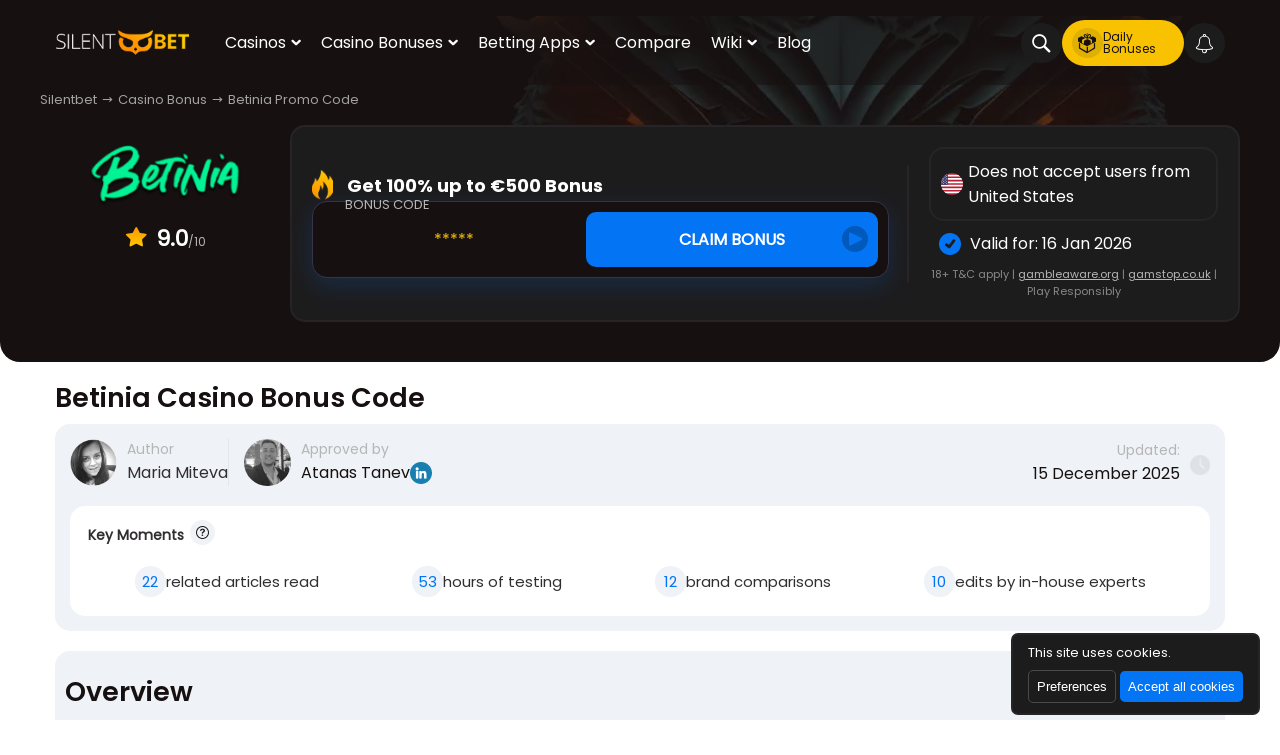

--- FILE ---
content_type: text/html; charset=UTF-8
request_url: https://silentbet.com/betinia-casino-bonus-code/
body_size: 35602
content:
<!DOCTYPE html><html lang="en"  prefix="og: http://ogp.me/ns#"><head><meta charset="UTF-8"><meta name="viewport" content="width=device-width, initial-scale=1.0, minimum-scale=1.0, maximum-scale=5"><link rel="preload" href="/app/themes/theeye/css/icons/bicon/fonts/icon.woff2?5hj2bd" as="font" type="font/woff2" crossorigin="anonymous"><link rel="preload" href="/static/fonts/Poppins-Regular.woff2" crossorigin="anonymous" as="font" type="font/woff2"><link rel="preload" href="/static/fonts/Poppins-Bold.woff2" crossorigin="anonymous" as="font" type="font/woff2"><link rel="preload" href="/static/fonts/Poppins-SemiBold.woff2" crossorigin="anonymous" as="font" type="font/woff2"><link rel="preconnect" href="https://in.getclicky.com" crossorigin><link rel="profile" href="https://gmpg.org/xfn/11"><link rel="shortcut icon" type="image/png" sizes="64x64" href="https://silentbet.com/static/images/sb.png"><link rel="icon" type="image/png" href="https://silentbet.com/static/images/sb.png"><meta name="robots" content="index, follow"><title>💎 Betinia Promo Code 2026 - 100% Up to €500 + 200 Free Spins 🎯</title><style>img:is([sizes="auto" i], [sizes^="auto," i]) { contain-intrinsic-size: 3000px 1500px }</style><link rel="alternate" hreflang="en" href="https://silentbet.com/betinia-casino-bonus-code/" /><link rel="alternate" hreflang="x-default" href="https://silentbet.com/betinia-casino-bonus-code/" /><meta name="description" content="Take a look at our thorough review of Betinia casino promotions. Don&#039;t miss out on the amazing welcome bonus they have prepared for their new customers. Find out if you need a bonus code in order to claim any special offers. More information about their splendid regular promotions, no deposit bonus and mobile offer."/><link rel="canonical" href="https://silentbet.com/betinia-casino-bonus-code/" /><meta property="og:locale" content="en_GB" /><meta property="og:type" content="article" /><meta property="og:title" content="💎 Betinia Promo Code 2026 - 100% Up to €500 + 200 Free Spins 🎯" /><meta property="og:description" content="Take a look at our thorough review of Betinia casino promotions. Don&#039;t miss out on the amazing welcome bonus they have prepared for their new customers. Find out if you need a bonus code in order to claim any special offers. More information about their splendid regular promotions, no deposit bonus and mobile offer." /><meta property="og:url" content="https://silentbet.com/betinia-casino-bonus-code/" /><meta property="og:site_name" content="Silentbet" /><meta property="og:image" content="https://silentbet.com/static/uploads/2024/06/betinia-promo-code.jpeg" /><meta property="og:image:secure_url" content="https://silentbet.com/static/uploads/2024/06/betinia-promo-code.jpeg" /><meta property="og:image:width" content="1200" /><meta property="og:image:height" content="900" /><meta name="twitter:card" content="summary" /><meta name="twitter:description" content="Take a look at our thorough review of Betinia casino promotions. Don&#039;t miss out on the amazing welcome bonus they have prepared for their new customers. Find out if you need a bonus code in order to claim any special offers. More information about their splendid regular promotions, no deposit bonus and mobile offer." /><meta name="twitter:title" content="💎 Betinia Promo Code 2026 - 100% Up to €500 + 200 Free Spins 🎯" /><meta name="twitter:site" content="@silentbet" /><meta name="twitter:image" content="https://silentbet.com/static/uploads/2024/06/betinia-promo-code.jpeg" /><meta name="twitter:creator" content="@silentbet" /><link rel="preload" href="https://silentbet.com/static/images/SB-owl-head-1.webp" fetchpriority="high" as="image" type="image/webp"> <script data-optimized="1" type="text/javascript" src="https://silentbet.com/wp-content/litespeed/js/6cc45d9b758c03cc9d82a71a0787299f.js?ver=7299f" id="eye-combined-scripts-js" defer="defer" data-wp-strategy="defer"></script> <link rel="preload" as="image" href="https://silentbet.com/static/images/logos/transparent-casino/betinia.png"><script type="application/ld+json">[{"@context":"http:\/\/schema.org\/","@type":"Article","datePublished":"2021-06-02T19:44:58+0000","dateModified":"2026-01-08T13:00:14+0000","author":{"@type":"Person","name":"Maria Miteva","url":"https:\/\/silentbet.com\/about\/maria-kostadinova\/"},"inLanguage":"en_GB","publisher":{"@type":"Organization","name":"Silentbet","logo":{"@type":"ImageObject","url":"https:\/\/silentbet.com\/static\/images\/silentbet.png","width":null,"height":null}},"headline":"Betinia Casino Bonus Code","image":{"@type":"ImageObject","url":"https:\/\/silentbet.com\/static\/uploads\/2024\/06\/betinia-promo-code.jpeg","width":1200,"height":900,"caption":"betinia casino promo code"},"mainEntityOfPage":"https:\/\/silentbet.com\/betinia-casino-bonus-code\/"},{"@context":"http:\/\/schema.org\/","@type":"FAQPage","mainEntity":[{"@type":"Question","name":"What is the bonus code for Betinia casino?","acceptedAnswer":{"@type":"Answer","text":"\rAt the time of writing our review, we couldn't find any Betinia casino bonus code. In case you have a promo code, you could add it during the registration process.\r\r"}},{"@type":"Question","name":"Are wagering requirements at the Betinia casino fair?","acceptedAnswer":{"@type":"Answer","text":"\rAlthough a bit high, the wagering requirements on the casino welcome bonus are fair for both low and high roller players.\r\r"}},{"@type":"Question","name":"Is Betinia casino legal?","acceptedAnswer":{"@type":"Answer","text":"\rYes. The casino provides a safe gambling environment for its players. It holds a gambling license from a recognized jurisdiction known ad Malta Gaming Authority.\r\r"}},{"@type":"Question","name":"Is there a VIP club with rewards?","acceptedAnswer":{"@type":"Answer","text":"\rYes. There are six VIP levels for loyal casino customers. VIP players will receive personalized bonuses and promotions, a personal account manager, financial privileges such as high withdrawal limits. You should visit the casino VIP page to learn more about this promotion.\r\r"}},{"@type":"Question","name":"Which currencies are acceptable at Betinia casino?","acceptedAnswer":{"@type":"Answer","text":"\rPlayers can use different currencies, including EUR, USD, RUB, NOK, and INR.\r\r"}},{"@type":"Question","name":"Is Betinia casino mobile friendly?","acceptedAnswer":{"@type":"Answer","text":"\rYes. Players can access the casino website from their mobile devices. However, they will need to use the mobile browser version since there isn\u2019t an app.\r\r"}},{"@type":"Question","name":"Are the games at the casino fair?","acceptedAnswer":{"@type":"Answer","text":"\rYes. The casino ensures fair gaming through Random Number Generators.\r\r"}},{"@type":"Question","name":"What types of casino games are available on the platform?","acceptedAnswer":{"@type":"Answer","text":"\rThe common games at the casino include online slots, table games, jackpot games, and live casino games. Different top game providers provide these games.\r"}}]},{"@context":"http:\/\/schema.org\/","@type":"CreativeWorkSeries","name":"Betinia Casino Bonus Code","datePublished":"2021-06-02","dateModified":"2025-10-15","author":{"@type":"Organization","name":"Silentbet","url":"https:\/\/silentbet.com\/"},"AggregateRating":{"@type":"AggregateRating","ratingValue":"4.3","ratingCount":"6","bestRating":"5","worstRating":"1"},"publisher":{"@type":"Organization","name":"Silentbet","logo":{"@type":"ImageObject","url":"https:\/\/silentbet.com\/static\/images\/silentbet.png","width":null,"height":null}},"image":{"@type":"ImageObject","url":"https:\/\/silentbet.com\/static\/uploads\/2024\/06\/betinia-promo-code.jpeg","width":1200,"height":900,"caption":"betinia casino promo code"}},{"@context":"http:\/\/schema.org\/","@type":"BreadcrumbList","itemListElement":[{"@type":"ListItem","position":1,"item":{"id":"https:\/\/silentbet.com\/","url":"https:\/\/silentbet.com\/","name":"Home"}},{"@type":"ListItem","position":2,"item":{"id":"https:\/\/silentbet.com\/bonuses\/","url":"https:\/\/silentbet.com\/bonuses\/","name":"Casino Bonus"}},{"@type":"ListItem","position":3,"name":"Betinia Promo Code"}]}]</script><script defer data-name="eye-header-scripts" src="[data-uri]" defer></script><style rel="nooptimize">@font-face { font-family: 'icon'; src: url('https://silentbet.com/app/themes/theeye/css/icons/bicon/fonts/icon.woff2?5hj2bd') format('woff2'), url('https://silentbet.com/app/themes/theeye/css/icons/bicon/fonts/icon.ttf?5hj2bd') format('truetype'), url('https://silentbet.com/app/themes/theeye/css/icons/bicon/fonts/icon.woff?5hj2bd') format('woff'), url('https://silentbet.com/app/themes/theeye/css/icons/bicon/fonts/icon.svg?5hj2bd#icon') format('svg'); font-weight: normal; font-style: normal; font-display: swap;}[class^="icon-"], [class*=" icon-"] { /* use !important to prevent issues with browser extensions that change fonts */ font-family: 'icon' !important; speak: never; font-style: normal; font-weight: normal; font-variant: normal; text-transform: none; line-height: 1; /* Better Font Rendering =========== */ -webkit-font-smoothing: antialiased; -moz-osx-font-smoothing: grayscale;}.icon-navigation:before { content: "\e900";}.icon-jackpot:before { content: "\e901";}.icon-android:before { content: "\e902";}.icon-apple:before { content: "\e903";}.icon-block:before { content: "\e904";}.icon-circle:before { content: "\e905";}.icon-euro:before { content: "\e906";}.icon-bullet:before { content: "\e907";}.icon-mobile-2:before { content: "\e908";}.icon-badge:before { content: "\e909";}.icon-design:before { content: "\e90a";}.icon-affiliate:before { content: "\e90b";}.icon-rating:before { content: "\e90c";}.icon-check:before { content: "\e90d";}.icon-checkbox:before { content: "\e90e";}.icon-cards:before { content: "\e90f";}.icon-casino-7:before { content: "\e910";}.icon-chat:before { content: "\e911";}.icon-coupon:before { content: "\e912";}.icon-download:before { content: "\e913";}.icon-minus:before { content: "\e914";}.icon-odds:before { content: "\e915";}.icon-payments:before { content: "\e916";}.icon-plus:before { content: "\e917";}.icon-arrow-up:before { content: "\e918";}.icon-arrow-down:before { content: "\e919";}.icon-arrow-left:before { content: "\e91a";}.icon-arrow-right:before { content: "\e91b";}.icon-soccer-player:before { content: "\e91c";}.icon-betslip:before { content: "\e91d";}.icon-bonus:before { content: "\e91e";}.icon-bonus2:before { content: "\e91f";}.icon-cash-out:before { content: "\e920";}.icon-casino:before { content: "\e921";}.icon-chip:before { content: "\e922";}.icon-compare:before { content: "\e923";}.icon-edit:before { content: "\e924";}.icon-heart:before { content: "\e925";}.icon-home:before { content: "\e926";}.icon-horse-racing:before { content: "\e927";}.icon-list:before { content: "\e928";}.icon-live:before { content: "\e929";}.icon-lotto:before { content: "\e92a";}.icon-mail:before { content: "\e92b";}.icon-markets:before { content: "\e92c";}.icon-mobile:before { content: "\e92d";}.icon-poker:before { content: "\e92e";}.icon-register:before { content: "\e92f";}.icon-results:before { content: "\e930";}.icon-alert:before { content: "\e931";}.icon-facebook:before { content: "\e932";}.icon-instagram:before { content: "\15e62";}.icon-gold:before { content: "\e933";}.icon-google:before { content: "\e934";}.icon-link:before { content: "\e939";}.icon-location:before { content: "\e93d";}.icon-pause:before { content: "\e946";}.icon-percent:before { content: "\e948";}.icon-pinterest:before { content: "\e949";}.icon-play:before { content: "\e94a";}.icon-pointer:before { content: "\e94d";}.icon-pound:before { content: "\e953";}.icon-question:before { content: "\e954";}.icon-search:before { content: "\e95a";}.icon-security:before { content: "\e95b";}.icon-settings:before { content: "\e95c";}.icon-skype:before { content: "\e95d";}.icon-slot:before { content: "\e95e";}.icon-soccer:before { content: "\e95f";}.icon-star:before { content: "\e961";}.icon-star-half:before { content: "\e962";}.icon-star-o:before { content: "\e963";}.icon-support:before { content: "\e964";}.icon-thumb-down:before { content: "\e966";}.icon-thumb-up:before { content: "\e967";}.icon-twitter:before { content: "\e968";}.icon-windows:before { content: "\e96b";}.icon-x:before { content: "\e96d";}.icon-youtube:before { content: "\e96e";}.icon-live-odds:before { content: "\e935";}.icon-viber:before { content: "\e93c";}.icon-whatsapp:before { content: "\e93e";}.icon-linkedin:before { content: "\e93f";}.icon-new:before { content: "\e940";}.icon-history:before { content: "\e941";}.icon-bell:before { content: "\4267";}.icon-copy:before { content: "\4268";}.icon-roulette:before { content: "\4269";}.icon-wheel:before { content: "\426a";}.icon-poker-play:before { content: "\426b";}.icon-guide:before { content: "\426c";}.icon-callendar:before { content: "\426d";}.icon-x1:before { content: "\e936";}@font-face { font-family: Poppins-Bold; src: url(/static/fonts/Poppins-Bold.woff2); font-display: swap;}@font-face { font-family: Poppins-Regular; src: url(/static/fonts/Poppins-Regular.woff2); font-display: swap;}@font-face { font-family: Poppins-SemiBold; src: url(/static/fonts/Poppins-SemiBold.woff2); font-display: swap}@font-face { font-family: "Roboto-Bold"; src: url(/static/fonts/Roboto-Bold.woff2); font-display: swap;}@font-face { font-family: "Roboto-Regular"; src: url(/static/fonts/Roboto-Regular.woff2); font-display: swap;}@font-face { font-family: "Roboto-SemiBold"; src: url(/static/fonts/Roboto-SemiBold.woff2); font-display: swap;}:root { --gray: #eff2f6; --dark-gray: #9ea0a4; --gray-border: #dde5ea; --black-border: #262426; --black: #161010; --light-black: #1d1c1d; --yellow: #f9c201; --yellow-hover: #ff9000; --blue: #0374f4; --blue-hover: #005fcc; --gradient: linear-gradient(to top, #ffcc00, #ff9000); --white: #ffffff; --green: #39b72b; --font: #b7b6b6; --radius: 15px; --radius-mobile: 12px; --silentbet-regular: "Poppins-Regular"; --silentbet-semibold: "Poppins-SemiBold"; --silentbet-bold: "Poppins-Bold";}:root.page-light { --gray: var(--black-border);}html { --font-regular: var(--silentbet-regular), system-ui, sans serif; --font-semibold: var(--silentbet-semibold), system-ui, sans serif; --font-bold: var(--silentbet-bold), system-ui, sans serif;}html[lang="bg"] { --font-regular: "Roboto-Regular", system-ui, sans serif; --font-semibold: "Roboto-SemiBold", system-ui, sans serif; --font-bold: "Roboto-Bold", system-ui, sans serif; line-height: 1.6;}*,:after,:before,input[type="search"] { box-sizing: border-box;}html,body,div,span,applet,object,iframe,h1,h2,h3,h4,h5,h6,p,blockquote,pre,a,abbr,acronym,address,big,cite,code,del,dfn,em,img,ins,kbd,q,s,samp,small,strike,strong,sub,sup,tt,var,b,u,i,center,dl,dt,dd,ol,ul,li,fieldset,form,label,legend,table,caption,tbody,tfoot,thead,tr,th,td,article,aside,canvas,details,embed,figure,figcaption,footer,header,hgroup,menu,nav,output,ruby,section,summary,time,mark,audio,video { margin: 0; padding: 0; border: 0; font-size: 100%; vertical-align: baseline;}article,aside,details,figcaption,figure,footer,header,hgroup,menu,nav,section { display: block;}body { /* line-height: 1.34rem;*/}ul { list-style: none;}ol { padding-left: 20px;}blockquote,q { quotes: none;}blockquote:before,blockquote:after,q:before,q:after { content: ""; content: none;}table { border-collapse: collapse; border-spacing: 0;}body,html { font-style: normal; font-family: var(--font-regular);}h1,h2,h3,hr,.like-h2 { margin-top: 20px;}h1,h2,h3,h4,h5,h6,.like-h2 { margin-bottom: 10px; font-family: var(--font-semibold);}html[lang="bg"] header#site-header > nav ul li a { font-family: var(--font-semibold);}strong { font-family: var(--font-bold);}h1,h2,.like-h2 { font-size: 18px; color: var(--black);}main h3 { font-size: 18px; color: var(--black); margin-top: 40px;}main h4 { font-size: 18px; margin-top: 20px; color: var(--black);}.page-dark input,.page-dark select,.page-dark textarea { background: var(--black-border); color: var(--font); font-family: var(--font-regular); border: 1px solid #404040;}.page-dark input::placeholder,.page-dark select::placeholder,.page-dark textarea::placeholder { color: var(--font)!important; opacity: .5;}input:not([type="radio"]):not([type="checkbox"]),select { border-radius: 10px; width: 100%; padding: 10px;}.btables th { font-size: 0.8rem;}.the_content .style_darkgray > .head { font-family: var(--font-semibold); font-size: 24px; margin: 10px 0px;}main h2,main .like-h2 { margin-top: 25px; margin-bottom: 20px; line-height: 1.2;}main p { margin-bottom: 10px;}.mt-0 { margin-top: 0px;}.mb-0 { margin-bottom: 0px;}.d-none { display: none;}.aligncenter { margin: 0 auto 15px auto; display: flex; align-items: center; justify-content: center;}.mobile-menu-icon { flex-basis: 25%; height: 29px; align-items: center; display: flex; position: relative; justify-content: flex-start;}.mobile-menu-icon i,.mobile-menu-icon i::before,.mobile-menu-icon i::after { width: 26px; height: 3px; background: #fff; display: block; border-radius: 4px; content: ""; position: absolute; top: 6px;}.mobile-menu-icon i::before { top: 7px; width: 55%; position: absolute;}.mobile-menu-icon i::after { top: 14px; position: absolute;}.mobile-menu-icon i:nth-child(2) { width: 55%;}.css_grid { display: grid; grid-gap: 15px; width: 100%; margin: 15px 0px;}.twocell { display: flex; gap: 15px; flex-direction: column;}/* .be_lists:not(.hasicons):not(.be_steps) { list-style-type: disc; list-style-position: inside;} */.be_lists li { margin-bottom: 15px;}.be_lists.col2 { column-count: 2;}.be_lists.col3 { column-count: 3;}.arrow { border: solid black; border-width: 0 3px 3px 0; display: inline-block; padding: 3px;}.right-arrow { transform: rotate(-45deg); -webkit-transform: rotate(-45deg);}.left-arrow { transform: rotate(135deg); -webkit-transform: rotate(135deg);}.up-arrow { transform: rotate(-135deg); -webkit-transform: rotate(-135deg);}.down-arrow { transform: rotate(45deg); -webkit-transform: rotate(45deg);}hr.divider { border: 0; margin: 5px 0;}#breadcrumbs { display: flex; font-size: 13px; color: #a2a2a2; margin-bottom: 15px; flex-basis: 100%;}#breadcrumbs ol { display: flex; list-style: none; margin: 0; padding: 0;}#breadcrumbs a { color: #263238; color: currentColor; text-decoration: none;}#breadcrumbs a::after { content: "\2192"; display: inline-block; margin: 0 5px;}@media (min-width: 768px) { main h2, main .like-h2 { margin-top: 45px; } h1, h2, .like-h2 { font-size: 27px; line-height: 1.2; } .twocell { flex-direction: row; }}@media (min-width: 1024px) { .mobile-menu-icon { display: none; } .grid_2 { grid-template-columns: 1fr 1fr; } .grid_3 { grid-template-columns: 1fr 1fr 1fr; } main h3 { color: var(--black); margin-top: 40px; }}.be_box > p:first-of-type { margin-top:0px;}.be_box.transparent { padding: 0px; background: transparent;}.be_box.view_columns { display: flex;}.be_box.view_columns .clearall { display: none;}.be_lists.noicons li::before { display: none;}.be_box.fullwidth { clear: both; border:none; border-radius: 0px;}.small_tnc { font-size: 10px; line-height: 12px; opacity: 0.7; display: inline-block; max-width: 500px;}.textcutter.unactive { height: auto !important; max-height: inherit;}.textcutter.unactive::before { display: none;}.textcutter.unactive .shm { display: none;}#operatorHead { background-color: var(--black); position: relative; color: #fff; margin-top: -90px;}#breadcrumbs { margin-top: 15px;}body:not(.template-casino):not(.template-bookmaker) #operatorHead .operator-logo, { flex: 20;}body.template-casino .eeat-wrapper,body.template-bookmaker .eeat-wrapper { margin-bottom: 0;}#operatorHead .operator-logo > a { width: 250px; height: 97px; display: flex; background-size: cover; background-position: center; background-repeat: no-repeat;}#operatorHead .operator-logo > a[title*="Stake"] { background-size: contain;}#operatorHead .contjkhs { display: flex; flex-direction: row; flex-wrap: wrap; gap: 10px; padding-bottom: 40px; background-image: url('/static/images/SB-owl-head-1.webp'); background-repeat: no-repeat; background-position: right 31%; background-size: 800px; padding: 80px 0 40px 0; z-index: 1; position: relative;}#operatorHead .hero-title { display: flex; flex: 80; gap: 15px; border-radius: var(--radius); background: var(--light-black); border: 2px solid var(--black-border);}#operatorHead .bonuses > strong { font-size: 24px; font-family: var(--silentbet-semibold);}#operatorHead .usrreviews { font-size: 12px; color: var(--font);}#operatorHead .usrreviews b { font-size: 22px; color: var(--white);}#operatorHead .usrreviews i { font-size: 22px; background-image: var(--gradient); -webkit-background-clip: text; -webkit-text-fill-color: transparent; margin-right: 5px;}#operatorHead .ba_rating { display: flex; justify-content: center;}#operatorHead .ba_rating .ba_rating-wrapper { display: flex; gap: 5px;}#operatorHead .ba_rating .minfcont { font-size: 12px;}.header-main-box { background-color: var(--light-black); padding: 30px; border-radius: var(--radius); border: 2px solid var(--black-border);}.bbutton.visit { display: flex; background: var(--blue); font-size: 18px; padding: 10px; margin-bottom: 17px;}/* app template */#operatorHead .qrcode { padding: 10px; background-color: #fff; border-radius: 10px;}#operatorHead .icons { display: flex; flex-direction: column; gap: 5px;}#operatorHead .icons > div { display: flex; gap: 7px; align-items: center; background: var(--black); padding: 2px 6px; font-size: 14px; border-radius: 5px;}/* casino bonus template */.icon-fire::before { content: ""; display: inline-block; width: 30px; height: 30px; background-image: url('/static/images/trending-topic.webp'); background-size: contain; background-repeat: no-repeat; margin-right: 5px; }.template-casino-bonus .bonuses,.template-bookmaker-bonus .bonuses { display: flex; align-items: center; width: 100%;} .template-casino-bonus .bonuses .b_code,.template-bookmaker-bonus .bonuses .b_code { display: flex; align-items: stretch; background-color: var(--black); border-radius: var(--radius); border: 1px solid #363448; padding: 10px; box-shadow: rgba(3, 116, 244, 0.18) 0px 8px 24px; position: relative;}.template-casino-bonus .bonuses .bonus_code_button,.template-bookmaker-bonus .bonuses .bonus_code_button { margin: 0; flex: 1; display: flex; align-items: center; justify-content: center;}.template-casino-bonus .bonuses .btn.visit,.template-bookmaker-bonus .bonuses .btn.visit { display: flex; align-items: center; justify-content: center; flex: 1; padding: 15px; font-size: 16px; z-index: 8; background: var(--blue); color: var(--white); text-decoration: none; border-radius: 10px; text-align: center; position: relative; text-transform: uppercase; font-weight: bold;}.template-casino-bonus .bonuses .btn.visit .icon-play,.template-bookmaker-bonus .bonuses .btn.visit .icon-play { position: absolute; right: 10px; background-color: #0159bc; color: #0374f4; padding: 5px; border-radius: 50%;}#operatorHead .bonus_code_button .hidden-bonus-code .bcafter, #operatorHead .bonus_code_button .view2bonuscode .code label { font-size: 13px; position: absolute; top: -19px; left: 12px; line-height: 1; padding: 5px 10px; border-radius: 5px; text-transform: uppercase; color: var(--font); z-index: 11;}#operatorHead .bonus_code_button { text-decoration: none;}#operatorHead .bonus_code_button .hidden-bonus-code,#operatorHead .bonus_code_button #bonus-code-labl { display: flex; align-items: center; justify-content: center;}.template-casino-bonus .bonuses .b_bonus,.template-bookmaker-bonus .bonuses .b_bonus { display: flex; align-items: center;}.countyAccess { border: 2px solid var(--black-border); border-radius: var(--radius); display: flex; align-items: center; min-height: 48px;}.countyAccess .accept, .countyAccess .notaccept { display: flex; align-items: center;}.template-casino-bonus .bonuses .countyAccess,.template-casino-bonus .bonuses .last-verified-badge,.template-bookmaker-bonus .bonuses .countyAccess,.template-bookmaker-bonus .bonuses .last-verified-badge,.template-casino .operator-logo .countyAccess,.template-bookmaker .operator-logo .countyAccess,.global-temp .operator-logo .countyAccess { padding: 10px;}.template-casino-bonus .bonuses .countyAccess .rounded-circle,.template-bookmaker-bonus .bonuses .countyAccess .rounded-circle,.template-casino .operator-logo .countyAccess .rounded-circle,.template-bookmaker .operator-logo .countyAccess .rounded-circle,.global-temp .operator-logo .countyAccess .rounded-circle { border-radius: 50%; object-fit: cover; margin-right: 5px; width: 22px; height: 22px;}.template-casino-bonus .bonuses .last-verified-badge i,.template-bookmaker-bonus .bonuses .last-verified-badge i { margin-right: 5px; background-color: var(--blue); border-radius: 50%; font-size: 12px; padding: 5px; color: #1d1c1d;}.template-casino-bonus .bonuses .r_side,.template-bookmaker-bonus .bonuses .r_side { display: flex; flex-direction: column; gap: 10px;}.template-casino-bonus .bonuses .r_side .bookie_tnc,.template-bookmaker-bonus .bonuses .r_side .bookie_tnc { text-align: center;}.template-casino-bonus .bonuses .r_side .bookie_tnc a,.template-bookmaker-bonus .bonuses .r_side .bookie_tnc a { color: var(--font);}.template-casino-bonus .bonuses .l_side,.template-bookmaker-bonus .bonuses .l_side { display: flex; flex-direction: column;}/* casino app template */ .template-casino-app .hero-title,.template-bookmaker-app .hero-title { padding: 20px; justify-content: space-around;}.template-casino-app .hero-title .icons,.template-bookmaker-app .hero-title .icons { justify-content: center; gap: 10px!important;}.template-casino-app .hero-title .icons > div::after,.template-bookmaker-app .hero-title .icons > div::after { content: "\e90d"; width: 15px; height: 15px; position: relative; display: flex; align-items: center; justify-content: center; border-radius: 50%; text-align: center; background: #272727; color: var(--green); font-family: icon; font-size: 10px; margin-left: auto;}.template-casino-app .hero-title .icons > div svg,.template-bookmaker-app .hero-title .icons > div svg { width: 15px; height: 15px;}.template-casino-app .hero-title .app_fn,.template-casino-app .hero-title .bonuses,.template-bookmaker-app .hero-title .app_fn,.template-bookmaker-app .hero-title .bonuses { display: flex; flex-direction: column; gap: 5px; justify-content: center;}.template-casino-app .hero-title .op__info,.template-bookmaker-app .hero-title .op__info { display: flex; align-items: center;}.template-casino-app .hero-title .app_title,.template-bookmaker-app .hero-title .app_title { font-size: 25px; font-family: var(--font-semibold);}.template-casino-app .hero-title .op__info > div,.template-bookmaker-app .hero-title .op__info > div { display: flex; flex-direction: column; justify-content: center; align-items: center; padding: 0 15px; line-height: 1.2;}.template-casino-app .hero-title .op__info > div:not(:last-of-type),.template-bookmaker-app .hero-title .op__info > div:not(:last-of-type) { border-right: 2px solid var(--black-border);}.template-casino-app .hero-title .op__info > div,.template-bookmaker-app .hero-title .op__info > div { font-size: 14px; color: var(--font);}.template-casino-app .hero-title .op__info > div > span,.template-bookmaker-app .hero-title .op__info > div > span { font-size: 16px; color: var(--white); font-family: var(--font-semibold);}.template-casino-app .hero-title .op__button .bbutton,.template-bookmaker-app .hero-title .op__button .bbutton { background-color: var(--green); width: 100%;}.global-temp .op__button .bbutton { margin-top: 20px;}.template-casino-app .hero-title .bonuses,.template-bookmaker-app .hero-title .bonuses { gap: 20px;}.template-casino-app .operator-logo .bookie_tnc,.template-bookmaker-app .operator-logo .bookie_tnc { text-align: center; margin-top: 20px;}.template-casino-app .operator-logo .bookie_tnc a,.template-bookmaker-app .operator-logo .bookie_tnc a { color: #888;}.template-casino-app .hero-title .buttons-wrapper .app-qrcode-wrapper p,.template-bookmaker-app .hero-title .buttons-wrapper .app-qrcode-wrapper p { margin-bottom: 8px;}.template-casino-app .hero-title .app_fn ul,.template-bookmaker-app .hero-title .app_fn ul { list-style: disc; color: var(--font);}/* casino template */ .main-rev-wrap { display: flex; gap: 20px; margin-bottom: 20px;}.main-rev-wrap .header-main-box { display: flex; flex-direction: column; z-index: 9;}.main-rev-wrap .header-main-box .features-head { display: flex; align-items: center; justify-content: space-between; margin-bottom: 10px;}.main-rev-wrap .header-main-box .features-head .sm_button { color: var(--font); font-size: 12px; text-decoration: underline; cursor: pointer;}.main-rev-wrap .header-main-box .bonus_code_button { background-color: var(--black); border-radius: var(--radius); border: 1px solid #363448; padding: 15px; box-shadow: rgba(3, 116, 244, 0.18) 0px 8px 24px; position: relative; display: flex; margin-bottom: 20px; text-decoration: none; color: var(--white); font-size: 18px; font-family: var(--font-semibold); text-align: center; justify-content: center;}.main-rev-wrap .header-main-box .bonus_code_button .bcafter,.main-rev-wrap .header-main-box .bonus_code_button.shown .code label { position: absolute; top: -9px; font-size: 13px; text-transform: capitalize; color: var(--font); left: 20px;}.main-rev-wrap .header-main-box .bonus_code_button .icon-copy { position: absolute; right: 10px; top: 50%; transform: translateY(-50%);}.bonuses .copied_span,.bonuses #oadiv { position: absolute; width: 100%; left: 50%; background-color: var(--black); top: 50%; transform: translate(-50%,-50%); text-align: center;}.main-rev-wrap .header-main-box .bbutton.visit .icon-play { position: absolute; right: 10px; background-color: #0159bc; color: #0374f4; padding: 5px; border-radius: 50%;}.global-temp .bbutton .icon-play { position: absolute; right: 10px; background-color: #0159bc; color: #0374f4; padding: 5px; border-radius: 50%;}.main-rev-wrap .header-main-box .features-title { color: var(--font); text-transform: uppercase; font-size: 14px;}.main-rev-wrap .header-main-box .features-list,.main-rev-wrap .header-main-box .payment-short { display: flex; flex-wrap: wrap; gap: 10px; margin: 10px 0 20px 0;}.main-rev-wrap .header-main-box .features-list .feature-item,.main-rev-wrap .header-main-box .payment-short .box { display: flex; align-items: center; justify-content: center; background-color: var(--black); border-radius: var(--radius); color: var(--font); padding: 4px 8px; flex: 1 1 calc(33% - 10px); text-align: center; font-size: 13px;}.main-rev-wrap .header-main-box .payment-short .box img { object-fit: contain;}.main-rev-wrap .header-main-box .bookie_tnc { margin-top: auto; text-align: center;}.template-casino-bonus #operatorHead .bonus_code_button { position: relative;}.template-casino-bonus #operatorHead .bonus_code_button .sts,.template-bookmaker-bonus #operatorHead .bonus_code_button .sts { color: var(--white); font-size: 22px; font-family: var(--font-semibold);}.template-casino-bonus #operatorHead .bonus_code_button .icon-copy,.template-bookmaker-bonus #operatorHead .bonus_code_button .icon-copy { color: var(--font); position: absolute; right: 20px; top: 50%; transform: translateY(-50%); font-size: 20px;}.main-rev-wrap .header-main-box .bookie_tnc a { color: var(--font);}.main-rev-wrap .km-text li { flex: 1 1 auto;}.template-casino .main-hero .b_bonus,.template-bookmaker .main-hero .b_bonus,.global-temp .main-hero .b_bonus { display: flex; align-items: center; margin-bottom: 20px;}.template-casino .main-hero ul li,.template-bookmaker .main-hero ul li,.global-temp .main-hero ul li { color: var(--font);}.template-casino .main-hero ul li:not(:last-of-type),.global-temp .main-hero ul li:not(:last-of-type),.template-bookmaker .main-hero ul li:not(:last-of-type) { margin-bottom: 10px;}.template-casino .main-hero ul li::before,.global-temp .main-hero ul li::before,.template-bookmaker .main-hero ul li::before { font-family: 'icon'; content: "\e90d"; margin-right: 5px; background-color: var(--light-black); color: var(--yellow); font-size: 12px; padding: 5px; border-radius: 50%;}.template-casino .operator-logo,.template-bookmaker .operator-logo,.template-casino-app .operator-logo,.global-temp .operator-logo { display: flex; flex-direction: column; justify-content: center; align-items: center; min-width: 350px;}.template-casino .operator-logo .countyAccess,.template-bookmaker .operator-logo .countyAccess,.global-temp .operator-logo .countyAccess { margin-top: 15px; background: var(--light-black); border: 2px solid var(--black-border);}.template-casino .operator-logo .countyAccess div span,.template-bookmaker .operator-logo .countyAccess div span,.global-temp .operator-logo .countyAccess div span { font-size: 14px; color: var(--font);}.template-casino .main-hero,.global-temp .main-hero,.template-bookmaker .main-hero { display: flex; flex-direction: column; justify-content: center; padding: 0 20px; flex: 1;}@media (min-width:1024px) { .header-main-box { margin-top: -13%; z-index: 9; padding-top: 50px; } .main-rev-wrap .main-entry { width: 65%; } .main-rev-wrap .header-main-box { width: 35%; } .template-casino-bonus .bonuses .l_side, .template-bookmaker-bonus .bonuses .l_side { flex: 2; padding: 20px; position: relative; } .template-casino-bonus .bonuses .l_side::after, .template-bookmaker-bonus .bonuses .l_side::after { content: ""; display: block; width: 2px; height: 80%; background-color: var(--black-border); position: absolute; right: 0; top: 50%; transform: translateY(-50%); } .template-casino-bonus .bonuses .r_side, .template-bookmaker-bonus .bonuses .r_side { flex: 1; padding: 20px; } .template-casino-bonus .bonuses strong, .template-bookmaker-bonus .bonuses strong, .template-casino .main-hero strong, .global-temp .main-hero strong, .template-bookmaker .main-hero strong { font-size: 24px; } .hero-title > div:not(:first-child) { position: relative; padding-left: 15px; } /* .hero-title > div:not(:first-child)::before { content: ""; position: absolute; left: -15%; top: 10%; height: 80%; width: 2px; background-color: var(--black-border); } */ .bbutton.visit:hover { background-color: var(--blue-hover); } .template-casino .main-hero .b_bonus, .template-bookmaker .main-hero .b_bonus { max-width: 90%; } #operatorHead { border-bottom-left-radius: 20px; border-bottom-right-radius: 20px; } #operatorHead { min-height: 300px; } .template-casino-bonus .bonuses .l_side, .template-bookmaker-bonus .bonuses .l_side { gap: 30px; } .template-casino-bonus .bonuses strong, .template-bookmaker-bonus .bonuses strong { font-size: 18px; } .template-casino-app .operator-logo { flex: 20; } .global-temp .op__button .bbutton { width: 300px; min-width: fit-content; } .bbutton.btn-green:hover { background-color: #249717!important; }}@media (max-width:1024px) { #operatorHead .contjkhs { background-position: left 31%; } #breadcrumbs { padding: 0 15px; margin-bottom: 0; } .main-rev-wrap { flex-direction: column-reverse; } .operator-logo, .template-casino .main-hero, .template-bookmaker .main-hero { width: 100%; } .template-casino .main-hero .b_bonus, .template-bookmaker .main-hero .b_bonus { justify-content: center; } #operatorHead .operator-logo > a { height: 80px; margin: 0 auto; } .main-rev-wrap .header-main-box { padding: 15px; margin-top: -30px; } .template-casino #operatorHead::after, .template-bookmaker #operatorHead::after { content: ''; background-color: var(--black); width: 100%; height: 200px; display: block; position: absolute; left: 0; } .countyAccess { gap: 5px; color: var(--font); font-size: 10px; width: fit-content; padding: 5px 10px!important; margin: 0 0 15px auto; } .global-temp .countyAccess { margin: 0 auto; } .countyAccess .country-access { min-width: 141px; min-height: 16px; } .global-temp .main-hero { width: 100%; } .global-temp .main-hero .b_bonus { justify-content: center; } .global-temp .main-hero .bookie_tnc { text-align: center; } .countyAccess img { border-radius: 50%; width: 15px; height: 15px; object-fit: cover; } .template-casino-bonus .bonuses, .template-bookmaker-bonus .bonuses { flex-direction: column; padding: 15px; } #operatorHead .hero-title { margin: 0 15px; } .template-casino-bonus .bonuses .b_code, .template-bookmaker-bonus .bonuses .b_code { flex-direction: column; gap: 20px; padding: 25px 15px; } .template-casino-bonus #operatorHead .bonus_code_button { text-decoration: none; padding: 15px; background: var(--light-black); border-radius: 10px; } .template-casino-bonus #operatorHead .contjkhs, .template-bookmaker-bonus #operatorHead .contjkhs, .template-bookmaker-bonus #operatorHead .contjkhs, .template-casino-app #operatorHead .contjkhs, .template-bookmaker-app #operatorHead .contjkhs { margin-bottom: 300px; } .template-casino-bonus #operatorHead .hero-title, .template-bookmaker-bonus #operatorHead .hero-title, .template-casino-app #operatorHead .hero-title, .template-bookmaker-app #operatorHead .hero-title, .template-bookmaker-bonus #operatorHead .hero-title { margin-bottom: -300px; } .template-casino-bonus .bonuses .l_side, .template-bookmaker-bonus .bonuses .l_side { width: 100%; } .template-casino-bonus .b_bonus { width: 100%; display: flex; justify-content: center; align-items: center; margin-bottom: 20px; } .template-casino-bonus .bonuses .last-verified-badge, .template-bookmaker-bonus .bonuses .last-verified-badge { font-size: 14px; } .template-casino-app #operatorHead .hero-title, .template-bookmaker-app #operatorHead .hero-title { flex-direction: column; } .template-casino-app .hero-title .app_title, .template-bookmaker-app .hero-title .app_title, .template-casino-app .hero-title .bookie_tnc, .template-casino-app .hero-title .bookie_tnc { text-align: center; } .template-casino-app .hero-title .op__info, .template-bookmaker-app .hero-title .op__info { justify-content: center; } .app_middle_wrap { display: flex; align-items: center; justify-content: space-around; } .template-casino-app .hero-title .bookie_tnc a, .template-bookmaker-app .hero-title .bookie_tnc a { color: var(--font); } .bonuses .copied_span, .bonuses #oadiv { background-color: var(--light-black); } #operatorHead .bonus_code_button .hidden-bonus-code .bcafter, #operatorHead .bonus_code_button .view2bonuscode .code label { top: -12px; }}</style><link rel="stylesheet preload" type="text/css" href="https://silentbet.com/static/style.css?n=8578265&styles=comments,faq,review" as="style" data-no-async="0" data-no-optimize="1"><style>/* .bonus_code_button { display: block; position: relative; margin-bottom: 15px; text-decoration: none; width: 100%;}.view2bonuscode { background-color: var(--black); padding: 11px; border: 2px solid var(--black-border); border-radius: var(--radius); display: flex; flex: 1; align-items: center; justify-content: center; box-shadow: 0 0 17px rgba(0, 64, 217, 0.36);}.view2bonuscode label { position: absolute; top: -9px; font-size: 13px; color: #a8a8a8; left: 39px;}.bonus_code_button .sts { color: #fff; font-family: var(--silentbet-semibold); font-size: 20px;} */</style><link rel="icon" href="https://silentbet.com/static/uploads/2023/08/sb.png" sizes="32x32" /><link rel="icon" href="https://silentbet.com/static/uploads/2023/08/sb.png" sizes="192x192" /><link rel="apple-touch-icon" href="https://silentbet.com/static/uploads/2023/08/sb.png" /><meta name="msapplication-TileImage" content="https://silentbet.com/static/uploads/2023/08/sb.png" /><meta name="theme-color" content="#263238"><meta name='dmca-site-verification' content='bGkyNGU2ZDdod3JtNUtRNjlEQXFZQT090' /><meta name="msvalidate.01" content="FD63E9362B07F0A8923EC86DA6839B0F" /><meta name="yandex-verification" content="c071cda5e7dd4104" />
 <script type="litespeed/javascript" data-src="https://www.googletagmanager.com/gtag/js?id=G-621BD8Q7F2"></script> <script src="[data-uri]" defer></script> </head><body class="no_fullwidth template-casino-bonus page-light"><header id="site-header"><div class="container"><div class="mobile-menu-icon" onclick="eye.core.menu_mobile_show();"><i></i></div>
<a href="https://silentbet.com" id="logo" rel="home">
<img src="https://silentbet.com/static/images/sb-logo-new.png" width="135" height="25" alt="Silentbet.com Logo" title="Silentbet.com Logo">
</a><nav id="site-menu"><ul><li class=" has_submenu"><a href="https://silentbet.com/best-online-casinos-in-the-wolrd/" title="Casinos"><i class="icon-color-casino"></i>Casinos</a><div class="submenu"><div class="arrow-top-rh"></div><ul><li><a href="https://silentbet.com/casino-list/" title="Casino List A-Z"><i class="icon-list"></i>Casino List A-Z</a><li><a href="https://silentbet.com/casino-owners/" title="Casino Owners"><i class="icon-home"></i>Casino Owners</a><li><a href="https://silentbet.com/new-casinos/" title="New Casinos"><i class="icon-new"></i>New Casinos</a><li><a href="https://silentbet.com/best-high-roller-casino-sites/" title="High Roller Casinos"><i class="icon-gold"></i>High Roller Casinos</a><li><a href="https://silentbet.com/crypto-casinos/" title="Crypto Casinos"><i class="icon-bonus2"></i>Crypto Casinos</a><li><a href="https://silentbet.com/casino-payment-methods/" title="Casino Payments"><i class="icon-payments"></i>Casino Payments</a><li><a href="https://silentbet.com/low-deposit-casino/" title="Low Deposit Casinos"><i class="icon-cash-out"></i>Low Deposit Casinos</a><li><a href="https://silentbet.com/instant-withdrawal-casinos/" title="Instant Withdrawal Casinos"><i class="icon-pointer"></i>Instant Withdrawal Casinos</a><li><a href="https://silentbet.com/no-verification-casinos/" title="No Verification Casinos"><i class="icon-register"></i>No Verification Casinos</a><li><a href="https://silentbet.com/casino-affiliate-programs/" title="Casino Affiliate Programs"><i class="icon-affiliate"></i>Casino Affiliate Programs</a><li><a href="https://silentbet.com/blacklisted-casinos/" title="Blacklisted Casinos"><i class="icon-block"></i>Blacklisted Casinos</a><li><a href="https://silentbet.com/play-casino-games/" title="Casino Games"><i class="icon-slot"></i>Casino Games</a></ul></div><i class="icon-arrow-down"></i></li><li class=" has_submenu"><a href="https://silentbet.com/bonuses/" title="Casino Bonuses"><i class="icon-color-bonus"></i>Casino Bonuses</a><div class="submenu"><div class="arrow-top-rh"></div><ul><li><a href="https://silentbet.com/welcome-bonuses/" title="Welcome Bonuses"><i class="icon-results"></i>Welcome Bonuses</a><li><a href="https://silentbet.com/no-deposit-bonuses/" title="No Deposit Bonuses"><i class="icon-casino"></i>No Deposit Bonuses</a><li><a href="https://silentbet.com/free-spins/" title="Free Spins"><i class="icon-slot"></i>Free Spins</a><li><a href="https://silentbet.com/vip-bonuses/" title="VIP Bonuses"><i class="icon-star"></i>VIP Bonuses</a><li><a href="https://silentbet.com/cashback/" title="Cashback Bonuses"><i class="icon-cash-out"></i>Cashback Bonuses</a><li><a href="https://silentbet.com/casino-birthday-bonus/" title="Birthday Bonus"><i class="icon-bonus"></i>Birthday Bonus</a></ul></div><i class="icon-arrow-down"></i></li><li class=" has_submenu"><a href="https://silentbet.com/betting-apps/" title="Betting Apps"><i class="icon-color-mobile"></i>Betting Apps</a><div class="submenu"><div class="arrow-top-rh"></div><ul><li><a href="https://silentbet.com/android-betting-apps/" title="Android Apps"><i class="icon-android"></i>Android Apps</a><li><a href="https://silentbet.com/ios-betting-apps/" title="iOS Apps"><i class="icon-apple"></i>iOS Apps</a></ul></div><i class="icon-arrow-down"></i></li><li><a href="https://silentbet.com/compare-casinos/" title="Compare"><i class="icon-color-compare"></i>Compare</a><li class=" has_submenu"><a href="https://silentbet.com/wiki/" title="Wiki"><i class="icon-color-reviews"></i>Wiki</a><div class="submenu"><div class="arrow-top-rh"></div><ul><li><a href="https://silentbet.com/betting-guide/" title="Betting Guide"><i class="icon-guide"></i>Betting Guide</a><li><a href="https://silentbet.com/betting-strategies/" title="Betting Strategies"><i class="icon-compare"></i>Betting Strategies</a><li><a href="https://silentbet.com/tips-and-tricks/" title="Tips & Tricks"><i class="icon-star"></i>Tips & Tricks</a></ul></div><i class="icon-arrow-down"></i></li><li><a href="https://silentbet.com/blog/" title="Blog"><i class="icon-color-info"></i>Blog</a></ul></nav><div class="header-items">
<i class="show_main_search icon-search"></i><div method="get" name="searchForm" class="searchForm search_main" action="" role="search"><input autocomplete="off" type="text" name="s" class="field" value="" placeholder="Search"><button type="submit" class="submit" name="submit"><i class="icon-search"></i></button></div>            <i class="icon-bonus load-top-popups" data-load="bonuses" title="Bonuses" data-href="https://silentbet.com/no-deposit-bonuses/"><span>Daily Bonuses</span></i><i class="icon-bell load-top-popups" data-load="news" title="News" data-href="https://silentbet.com/blog/"></i></div></div></header><div id="site-content"><div id="operatorHead" class="flex align-center "><div class="container flex align-start contjkhs"><div  id="breadcrumbs"><ol><li class="vmsite"><a href="https://silentbet.com">Silentbet</a></li><li><a href="https://silentbet.com/bonuses/">Casino Bonus</a></li><li class="current">Betinia Promo Code</li></ol></div><div class="operator-logo">
<a href="https://silentbet.com/go/betinia-casino-bonus.html"
title="Betinia logo"
style="background-image: url(https://silentbet.com/static/images/logos/transparent-casino/betinia.png);"
data-goclick="betinia"
target="_blank"
rel="sponsored">
</a><div class="flex ba_rating"><div class="flex align-center ba_rating-wrapper">
<span class="usrreviews">
<i class="icon-star"></i>
<b>9.0</b>/10
</span></div></div></div><div class="hero-title"><div class="bonuses"><div class="l_side"><div class="b_bonus">
<i class="icon-fire"></i>
<strong>Get 100% up to €500 Bonus</strong></div><div class="b_code">
<a href="https://silentbet.com/go/betinia-casino-bonus.html" id="code_126a6d2548bde50579a35316c9a49c1e" data-loadurl="" rel="sponsored" data-goclick="" target="_blank" class="bonus_code_button"><div class="hidden-bonus-code  big"><input type="hidden" value="dRf+2+Pw+pPOs6DJL7GBgG9V/rsFD5/PzRDGGc6JHjR2X50vZ+DSn1zP1BUM/Xv7hY+6ZHyZS8I+CWsd16y98G79XXGe94dGDy3fQPMa2RnSl40rBweZlkSj6hK2wZUn" id="hash_code_126a6d2548bde50579a35316c9a49c1e" class="copyCodeHash"/><div id="bonus-code-labl"><span class="dots">*****</span><div id="oadiv" style="display: none;">Offer Activated!</div></div><div class="bcafter">bonus code</div></div></a>
<a href="https://silentbet.com/go/betinia-casino-bonus.html"
data-goclick="betinia"
class="btn visit"
target="_blank"
rel="sponsored"
>
Claim Bonus                <i class="icon-play"></i>
</a></div></div><div class="r_side"><div class="countyAccess"><div class="country-access getcountry" data-op="betinia" data-type="2" data-show="fulltext"></div></div><div class="last-verified-badge">
<i class="icon-check"></i>
Valid for: 16 Jan 2026</div><div class="bookie_tnc">18+ T&amp;C apply | <a href="https://www.gambleaware.org/" rel="nofollow noreferrer" target="_blank">gambleaware.org</a> | <a href="https://gamstop.co.uk" rel="nofollow noreferrer" target="_blank">gamstop.co.uk</a> | Play Responsibly</div></div></div></div></div></div><div class="container"><main id="main" role="main"><h1>Betinia Casino Bonus Code</h1><div class="eeat-wrapper"><div class="newEEAT"><div class="column"><div class="team-info"><div class="posted-on author mr-10">
<img src="https://silentbet.com/static/uploads/2023/12/maria-kostadinova-150x150.webp" width="32" height="32" alt="Maria Miteva" class="author-avatar">
<span id="author-div">
<span class="small-text">Author</span>
<a href="#author_bio">Maria Miteva</a>
</span></div><div class="approvedBy"><div class="editor-inline">
<img src="https://silentbet.com/static/uploads/2023/11/atanas-tanev-150x150.png" loading="lazy" width="32" height="32" title="Atanas Tanev" alt="Atanas Tanev"><div>
<span class="widget-title small-text">Approved by</span>
<span>Atanas Tanev</span><a href="https://www.linkedin.com/in/atanas-tanev/" class="icon" rel="noopener" target="_blank" aria-label="editor social profile"><i class="icon-linkedin"></i></a></div></div></div></div><div class="last-update"><div><div class="tv small-text">
Updated:</div>
<time datetime="2025-12-15">
15 December 2025                </time></div>
<i class="clock-icon"></i></div></div></div><div class="h1-table with-gutter"><div class="col4 first">
<span class="widget-title">Key Moments<div class="minfcont"><div class="holder"><i class="icon-question"></i><div class="minfcont-content">Key moments refer to all the research that went into writing this article. It highlights the time spent to test a topic, the further reading we have done and the reference materials we used to get our facts straight</div></div></div></span><ul class="km-text "><li><span>22</span> related articles read</li><li><span>53</span> hours of testing</li><li><span>12</span> brand comparisons</li><li><span>10</span> edits by in-house experts</li></ul></div></div><style>.mb-10{
    margin-bottom:10px
}
 .h1-table {
     padding: 9px 18px;
     display: flex;
     flex-wrap: wrap;
     justify-content: space-between;
     position: relative;
     background: #fff;
     border-radius: var(--radius);
}
.page-dark .h1-table {
    background: var(--black);
}

.h1-table .col4 .widget-title .minfcont{
    display:inline-block;
    width:auto;
    float:none;
    padding:0;
    font-weight:400;
    top:-2px
}

.h1-table .col4 p {
    margin:5px 0
}

.h1-table .col4 .widget-title {
    font-size: 14px;
    font-weight: 700;
    display: block;
    padding: 10px 0;
}
.h1-table .last-updated .date{
    font-size:14px
}
.h1-table .last-updated .date::after{
    display:none
}
.h1-table .col4 .minfcont i{
    margin-left: 6px;
    background-color: #eff2f6;
    padding: 6px;
    border-radius: 50%;
    font-size: 13px;
    color: var(--black);
}
.h1-table .col4{
    font-size:14px;
    font-weight:500;
    flex-grow:1
}

.h1-table .col4.last{
    text-align:right;
    min-width:14%;
    padding-right:0
}
.h1-table span.last-link{
    color:#777;
    float:left!important;
    padding-top:10px;
    cursor:pointer;
    font-size:12px
}
.h1-table span.last-link .icon-color-info{
    width:17px;
    height:17px;
    vertical-align:middle;
    margin-top:-2px
}
.h1-table .col4>span.widget-title:first-child{
    margin-top:0
}
.h1-table .affmlogo{
    display:flex;
    align-items:center
}

.h1-table .km-text {
  display: flex;
  gap: 10px 20px;
  flex-wrap: wrap;
  flex-direction: column;
  padding: 10px 0;
}

.km-text li {
  display: flex;
  align-items: center;
  gap: 8px;
  font-size: 15px;
}

.km-text li span {
  border-radius: 999rem;
  color: var(--blue);
  background: var(--gray);
  width: 31px;
  height: 31px;
  display: flex;
  align-items: center;
  justify-content: center;
}


.h1-table p.editor-inline img{
    border-radius:50%;
    width:32px;
    margin-right:5px
}
.h1-table .editor-inline .mlogo{
    border-radius:4px;
    width:auto;
    height:32px!important;
    margin-right:0!important;
    margin-left:5px
}

@media (min-width: 1024px) {
    .h1-table .km-text {
        flex-direction: row;
        justify-content: space-around;
    }
}</style></div><style>.eeat-wrapper {
    background: var(--gray);
    border-radius: var(--radius);
    padding: 10px;
    margin-bottom: 20px;
}

.page-dark .eeat-wrapper {
    background: var(--light-black);
    color: var(--font);
}

@media (min-width: 768px) {
    .eeat-wrapper {
        padding: 15px;
    }
}</style><style>.sb-ai-over{
				background: var(--gray);
				border-radius: var(--radius);
				padding: 10px;
				margin-bottom: 10px;
			}
			.page-dark .sb-ai-over{
				background: var(--light-black);
				
			}
			.sb-ai-over .like-h2{
				margin-top: 15px;
				
			}
			.page-dark .sb-ai-over .like-h2{
				color: #fff;
			}
			.ai-text{
				display: none;
			}
			.page-dark .ai-text{
				background-color: var(--black);
				border: 1px solid #363448;
			}
			#site-loader {
				position: relative;
				
				
				display: flex;
				flex-direction: column;
				justify-content: center;
				align-items: center;
				z-index: 9999;
			}
			
			#loader-canvas {
				max-width: 250px;
				max-height: 250px;
			}
			
			
			
			#loader-text::after {
				content: '|';
				display: inline-block;
				margin-left: 2px;
				animation: blink 0.7s infinite;
			}
			
			@keyframes blink {
				0% { opacity: 1; }
				49% { opacity: 1; }
				50% { opacity: 0; }
				100% { opacity: 0; }
			}
			.ai-text{
				
				background: #fff;
				padding: 10px;
				border-radius: var(--radius);
			}
			.ai-text>ul>li{
				padding-bottom: 7px;
				margin-bottom: 7px;
				border-bottom: 2px solid var(--gray);
				padding-left: 25px;
				position: relative;
			}
			.ai-text>ul>li:last-child{
				border-bottom: none!important;
			}
			.page-dark .ai-text>ul>li{
				border-bottom: 1px solid #363448;
			}
			.ai-text>ul>li:before{
				content: '';
				position: absolute;
				width: 8px;
				height: 8px;
				background: var(--blue);
				border-radius: 50%;
				top: 50%;
				left: 3px;
				transform: translate(0, -50%);
			}</style><div class="sb-ai-over"><div class="hline like-h2">
Overview</div><div id="site-loader"><canvas id="loader-canvas"></canvas><p id="loader-text"></p></div><div class="ai-text"><p>Enjoy a lucrative welcome bonus at Betinia Casino, offering 100% up to €500 + 200 free spins upon registration.</p><ul><li>Sign-up offer for new customers, with a maximum bonus of €500 and a minimum deposit of €20.</li><li>Receive 200 free spins in sets of 20 for ten consecutive days.</li><li>Wagering requirements of 35 times the deposit and bonus, with 40 times for free spins winnings.</li><li>Weekly cashback bonus of 15% up to €3000 for VIP players on the top three levels.</li></ul><p>Overall, Betinia Casino provides a wide range of bonuses and promotions, making it a valuable choice for players looking for a rewarding gaming experience.</p></div></div><div class="acboxcon"><div id="article-contents" class="article-contents-reviews"><span class="title">Quick Navigation<i class="icon-arrow-down"></i></span><div class="content cnts"><ol><li><a href="#bonus-code">Betinia Casino Bonus Code</a></li><li><a href="#casino-welcome-bonus">Betinia Casino Welcome Pack</a></li><li><a href="#regular-promotions">Regular Casino Promotions</a></li><li><a href="#pros-cons">Pros & Cons</a></li><li><a href="#no-deposit-bonus">Betinia Casino No Deposit Bonus</a></li><li><a href="#mobile-bonus">Mobile Offer</a></li><li><a href="#payments">Payment Options</a></li><li><a href="#rating">Bonus Rating</a></li><li><a href="#faq">FAQ</a></li></ol></div></div></div><article class="main-content"><table class="btables"><tbody><tr><td>Betinia welcome bonus</td><td>100% up to €500 + 200 FS</td><td><a href="https://silentbet.com/go/betinia-casino-bonus.html" id="code_422294ec21fd5f41c11e0d0aa13126f8" data-loadurl="" rel="sponsored" data-goclick="" target="_blank" class="bonus_code_button"><div class="hidden-bonus-code compact"><input type="hidden" value="avHYeUtnQ1EWw1ty3zBUWawpHY6gV3G8JF0j+Kbe4MPtHrgbq+vHuzcSpfuUw6lPaA1wPMGFD0af0Z1FgbzN46LGB+uf4hrxFrlnJgEltnjhF3D4V/bMjmZS3GjbBvcc/Akw46Wri2CWjPc64cTBH/mwuMEogp6XNm9ULsJ4E+wqr8ypoZ5dSor9NjOisyHM4rY+XInihQg3SvVe3KxAvum4YuWuHWcKTk9WOk8q2EWNm7HG+D/FVYojTR/Jcsfl1WLry6HymL6ePfTvnvTgMPaAQs4XYZgGOUElP3gJlVnSnC19MX+qrY6ZCvG0E5xpmQumIIbZgXqXzEg9HWRQyB+mk2vUSlOdNGF+TpdQ0No=" id="hash_code_422294ec21fd5f41c11e0d0aa13126f8" class="copyCodeHash"/><div id="bonus-code-labl"><span class="dots">*****</span><div id="oadiv" style="display: none;">Offer Activated!</div></div><div class="bcafter">bonus code</div></div></a></td></tr><tr><td>Loyalty Rewards</td><td>based on your VIP status</td><td><a href="https://silentbet.com/go/betinia-casino-bonus.html" id="code_422294ec21fd5f41c11e0d0aa13126f8" data-loadurl="" rel="sponsored" data-goclick="" target="_blank" class="bonus_code_button"><div class="hidden-bonus-code compact"><input type="hidden" value="avHYeUtnQ1EWw1ty3zBUWawpHY6gV3G8JF0j+Kbe4MPtHrgbq+vHuzcSpfuUw6lPaA1wPMGFD0af0Z1FgbzN46LGB+uf4hrxFrlnJgEltnjhF3D4V/bMjmZS3GjbBvcc/Akw46Wri2CWjPc64cTBH/mwuMEogp6XNm9ULsJ4E+wqr8ypoZ5dSor9NjOisyHM4rY+XInihQg3SvVe3KxAvum4YuWuHWcKTk9WOk8q2EWNm7HG+D/FVYojTR/Jcsfl1WLry6HymL6ePfTvnvTgMPaAQs4XYZgGOUElP3gJlVnSnC19MX+qrY6ZCvG0E5xpmQumIIbZgXqXzEg9HWRQyB+mk2vUSlOdNGF+TpdQ0No=" id="hash_code_422294ec21fd5f41c11e0d0aa13126f8" class="copyCodeHash"/><div id="bonus-code-labl"><span class="dots">*****</span><div id="oadiv" style="display: none;">Offer Activated!</div></div><div class="bcafter">bonus code</div></div></a></td></tr><tr><td>Weekly Cashback</td><td>15% up to €3000</td><td><a href="https://silentbet.com/go/betinia-casino-bonus.html" id="code_422294ec21fd5f41c11e0d0aa13126f8" data-loadurl="" rel="sponsored" data-goclick="" target="_blank" class="bonus_code_button"><div class="hidden-bonus-code compact"><input type="hidden" value="avHYeUtnQ1EWw1ty3zBUWawpHY6gV3G8JF0j+Kbe4MPtHrgbq+vHuzcSpfuUw6lPaA1wPMGFD0af0Z1FgbzN46LGB+uf4hrxFrlnJgEltnjhF3D4V/bMjmZS3GjbBvcc/Akw46Wri2CWjPc64cTBH/mwuMEogp6XNm9ULsJ4E+wqr8ypoZ5dSor9NjOisyHM4rY+XInihQg3SvVe3KxAvum4YuWuHWcKTk9WOk8q2EWNm7HG+D/FVYojTR/Jcsfl1WLry6HymL6ePfTvnvTgMPaAQs4XYZgGOUElP3gJlVnSnC19MX+qrY6ZCvG0E5xpmQumIIbZgXqXzEg9HWRQyB+mk2vUSlOdNGF+TpdQ0No=" id="hash_code_422294ec21fd5f41c11e0d0aa13126f8" class="copyCodeHash"/><div id="bonus-code-labl"><span class="dots">*****</span><div id="oadiv" style="display: none;">Offer Activated!</div></div><div class="bcafter">bonus code</div></div></a></td></tr></tbody></table><hr class="divider"><h2 class="hline" id="bonus-code" >Where to Fill in Betinia Casino Promo Code?</h2><p>Registering as a new customer at <a href="https://silentbet.com/betinia-casino-review/">Betinia Casino</a> is quite easy. The process only takes less than five minutes to complete, and it brings you closer to redeeming the lucrative welcome bonus. Remember, you will need to provide a code before you can redeem this bonus. Follow these guidelines to register as a new member at the casino.</p><div id="steps" class=" twocell"><div class="image"><img loading="lazy" src="https://silentbet.com/static/uploads/2021/06/betinia-casino-bonus-code-field.png"  decoding="async" loading="lazy" width="366" height="500" alt="Betinia Casino Promo Code Field" class="nolazy"></div><div class="stepside"><ol><li>Head over to the official website of Betinia Casino and click on the &#8220;<strong>Create account</strong>&#8221; button at the top right of the page.</li><li>This will direct you to another page, where you will need to choose the bonus to redeem.</li><li>Following up you will have to provide your preferred username, email, and password. Also make sure you accept the T&#038;C.</li><li>On the next page, fill in some personal information and click on the &#8220;<strong>Next</strong>&#8221; page button.</li></li><li>Finally we recommend you write in a <strong>promo code</strong> in the <strong>bonus code</strong> field in case you have one and submit the signup form.</li></ol></div></div><hr class="divider"><h2 class="hline" id="casino-welcome-bonus" >Betinia Casino Sign-up Offer &#8211; 100% up to €500 + 200 FS</h2>
<img loading="lazy" src="https://silentbet.com/static/uploads/2021/06/betinia-casino-welcome-bonus.png"  decoding="async" loading="lazy" class="nolazy aligncenter" alt="Betinia Casino Welcome Bonus" width="911" height="200"><p>To receive this bonus, you will need to register, make a minimum or maximum initial deposit, and claim the bonus. Players will need to fulfil several terms and conditions to receive this offer.</p><ul class="be_lists   hasicons checks"><li>This bonus is only available for <strong>new customers</strong> who have registered and deposited at the casino.</li><li>The maximum bonus amount you will receive from the bonus is <strong>500 EUR</strong> or currency equivalent.</li><li>The minimum bonus amount is <strong>20EUR</strong> or currency equivalent.</li><li>To receive the welcome bonus, you will need to deposit a minimum amount of <strong>20EUR</strong> or currency equivalent.</li><li>Players will receive the <strong>200 free spins</strong> as a set of <strong>20</strong> for <strong>ten consecutive days</strong>. The first <strong>20 free spins</strong> will be available immediately after depositing.</li><li>Players will need to fulfil a <strong>35 times</strong> wagering requirement of the initial deposit and bonus received. The wagering requirement of the free spins winnings is <strong>40 times</strong>.</li></ul><hr class="divider"><h2 class="hline" >Compare with these alternative bonuses:</h2><div class="lazy encjs" data-loader="loadTemplatePart" data-part="bonus-slider"  data-page-link="https://silentbet.com/betinia-casino-bonus-code/" data-type="2" data-operator="betinia" data-operators="" data-title="" data-operator-name="Betinia" data-hide-go-buttons="" data-sort=""></div><hr class="divider"><h2 class="hline" id="regular-promotions" >Regular Casino Promotions</h2><p>Betinia casino also caters to their regular and loyal customers by providing several unique promotions. They include:</p><h3 class="hline">Live Casino Cashback</h3>
<img loading="lazy" src="https://silentbet.com/static/uploads/2021/06/betinia-live-casino-cashback-promo.png"  decoding="async" loading="lazy" class="nolazy aligncenter" alt="Betinia Live Casino Cashback Promo" width="911" height="200"><p>This promotion is available for all players who are eligible to receive offers from Betinia casino. It is only viable for games in the live casino section but not in the sports or casino sections. Players will receive an up to <strong>10%</strong> cashback bonus, and the minimum cashback amount that players can receive is <strong>5EUR</strong>, and the maximum is <strong>150EUR</strong> or currency equivalent. Players will need to request their cashback amounts via email.</p><h3 class="hline">Weekly Cashback Bonus</h3>
<img loading="lazy" src="https://silentbet.com/static/uploads/2021/06/betinia-casino-weekly-cashback-promo.png"  decoding="async" loading="lazy" class="nolazy aligncenter" alt="Betinia Casino Weekly Cashback Promo" width="911" height="200"><p>This promotion is only available for players on the <strong>top three VIP levels</strong> at the casino who are eligible for the promotion. It is only valid on games in the <strong>casino section</strong>, and it is available from <strong>Monday</strong> to <strong>Sunday</strong>. Players can receive a weekly cashback bonus of up to <strong>15%</strong> on their weekly losses. The minimum amount they will receive is <strong>5EUR</strong>, while the maximum cashback amount is <strong>3000EUR</strong>. You <strong>cannot combine</strong> this bonus with other promotions. The customer’s <strong>VIP status</strong> determines the cashback percentage. In the table below you can find out more about the <strong>percentage</strong> and <strong>maximum cashback</strong> mount according to each eligible <strong>VIP level</strong>.</p><table class="btables " id="btbl968615899" ><thead><tr><th><strong>Status</strong></th><th><strong>CashBack</strong></th><th><strong>Maximum Bonus</strong></th></tr></thead><tbody><tr><td>Professional</td><td>5%</td><td>1000 EUR</td></tr><tr><td>World Class</td><td>10%</td><td>2000 EUR</td></tr><tr><td>Legend</td><td>15%</td><td>3000 EUR</td></tr></tbody></table><h3 class="hline">Drops and Wins</h3>
<img loading="lazy" src="https://silentbet.com/static/uploads/2021/06/betinia-casino-drops-and-wins-promo.png"  decoding="async" loading="lazy" class="nolazy aligncenter" alt="Betinia Casino Drop and Wins Promo" width="911" height="199"><p>To receive this bonus, players must <strong>opt-in</strong> and place a <strong>real-money</strong> bet of least <strong>€0,50</strong> on any of the participating games during the promotion. The casino games that participate in this promotion <strong>change weekly</strong>. Each bet can win only <strong>one</strong> cash prize, but players are able to win <strong>multiple</strong> cash prizes during this promo. The daily prize pool is <strong>€9,000</strong> in total split amongst <strong>500 prizes</strong> which are given away to winning players as it follows:</p><table class="btables " id="btbl2390600392" ><thead><tr><th><strong>Quantity</strong></th><th><strong>Amount</strong></th></tr></thead><tbody><tr><td>1</td><td>€1,000</td></tr><tr><td>2</td><td>€500</td></tr><tr><td>5</td><td>€100</td></tr><tr><td>110</td><td>€20</td></tr><tr><td>370</td><td>€10</td></tr></tbody></table><h3 class="hline">Achievements and Rewards</h3><p>Betinia casino rewards its loyal customers with different rewards. First, there is a VIP scheme made up of five tiers: <strong>Beginner</strong>, <strong>Amateur</strong>, <strong>Professional</strong>, <strong>World-Class</strong>, and <strong>Legend</strong>. Depending on the levels, players can get access to a <strong>cashback bonus</strong>, a <strong>professional account manager</strong>, and access to <strong>high withdrawal limits</strong>. VIP players will also get access to <strong>special bonuses</strong> and <strong>promotions</strong>.</p><hr class="divider"><h2 class="hline" id="pros-cons" >Pros and Cons of Betinia Casino Offers</h2><div class="be_box style_pros-cons pros-cons " ><ul class="be_lists  "><li class="title">Pros</li><li>The casino offers a variety of casino promotions for new and existing customers.</li><li>Players can redeem up to 200 free spins to play their favourite slot games.</li><li>There are weekly cashback bonuses.</li></ul><ul class="be_lists  "><li class="title">Cons</li><li>The wagering requirements on the sign-up offer are relatively high.</li></ul><div class="clearall"></div></div><hr class="divider"><h2 class="hline" id="no-deposit-bonus" >Betinia Casino No Deposit Bonus</h2><p>The casino does not offer a no deposit bonus for its customers. However, Betinia is constantly updating its bonuses and promotions. Therefore, customers should opt to receive notifications about new bonuses and promotions through email or SMS.</p><hr class="divider"><h2 class="hline" id="mobile-bonus" >Mobile Promo</h2><p>No. There isn’t an existing app bonus. However, players can redeem the existing welcome bonus plus other promotions using their Android and iOS devices. Betinia casino might add the promotion in the future, and you should therefore opt to receive notifications about new offers through your email or phone.</p><hr class="divider"><h2 class="hline" id="payments" >Payment Methods</h2><p>Players at the casino can use a wide range of secure banking methods to make deposits and withdrawals. The platform uses SSL encryption technology to protect the financial information of all players.</p><p>The deposits will be available immediately in your account, while the time it takes to receive a payout depends on the chosen payment method. Betinia casino accepts currencies such as EUR, USD, NOK, CAD, INR, and NZD.</p><div class="tabular payments-tabs"><ul class="nav"><li class="active" data-id="deposits">Deposit Methods</li><li data-id="withdrawal">Withdrawal Methods</li></ul><div class="conts"><div class="tabls active" data-id="deposits"><table class="btables payments_table"><thead><tr><th>Payment Method&nbsp;</th><th>Deposit Minimum&nbsp;</th><th>Deposit Maximum&nbsp;</th><th>Time for Deposit&nbsp;</th></tr></thead><tr class="method-visa"><td class="method"><img loading="lazy" src="https://silentbet.com/static/images/payment-methods/visa.png"  decoding="async" loading="lazy" alt="Visa Logo" width="60" height="40"> Visa</td><td>€10</td><td>No Limit</td><td>Instant</td></tr><tr class="method-bank-wire-transfer"><td class="method"><img loading="lazy" src="https://silentbet.com/static/images/payment-methods/bank-wire-transfer.png"  decoding="async" loading="lazy" alt="Bank Wire Transfer Logo" width="60" height="40"> Bank Wire Transfer</td><td>€10</td><td>No Limit</td><td>Instant</td></tr><tr class="method-neteller"><td class="method"><img loading="lazy" src="https://silentbet.com/static/images/payment-methods/neteller.png"  decoding="async" loading="lazy" alt="Neteller Logo" width="60" height="40"> Neteller</td><td>€10</td><td>No Limit</td><td>Instant</td></tr><tr class="method-skrill"><td class="method"><img loading="lazy" src="https://silentbet.com/static/images/payment-methods/skrill.png"  decoding="async" loading="lazy" alt="Skrill Logo" width="60" height="40"> Skrill</td><td>€10</td><td>No Limit</td><td>Instant</td></tr><tr class="method-trustly"><td class="method"><img loading="lazy" src="https://silentbet.com/static/images/payment-methods/trustly.png"  decoding="async" loading="lazy" alt="Trustly Logo" width="60" height="40"> Trustly</td><td>€10</td><td>No Limit</td><td>Instant</td></tr><tr class="method-paysafe-card"><td class="method"><img loading="lazy" src="https://silentbet.com/static/images/payment-methods/paysafe-card.png"  decoding="async" loading="lazy" alt="Paysafe Card Logo" width="60" height="40"> Paysafe Card</td><td>€10</td><td>No Limit</td><td>Instant</td></tr><tr class="method-mastercard"><td class="method"><img loading="lazy" src="https://silentbet.com/static/images/payment-methods/mastercard.png"  decoding="async" loading="lazy" alt="MasterCard Logo" width="60" height="40"> MasterCard</td><td>€10</td><td>No Limit</td><td>Instant</td></tr><tr class="method-skrill-1-tap"><td class="method"><img loading="lazy" src="https://silentbet.com/static/images/payment-methods/skrill-1-tap.png"  decoding="async" loading="lazy" alt="Skrill 1-Tap Logo" width="60" height="40"> Skrill 1-Tap</td><td>€10</td><td>No Limit</td><td>Instant</td></tr><tr class="method-rapid-transfer"><td class="method"><img loading="lazy" src="https://silentbet.com/static/images/payment-methods/rapid-transfer.png"  decoding="async" loading="lazy" alt="Rapid Transfer Logo" width="60" height="40"> Rapid Transfer</td><td>€10</td><td>No Limit</td><td>Instant</td></tr><tr class="method-muchbetter"><td class="method"><img loading="lazy" src="https://silentbet.com/static/images/payment-methods/muchbetter.png"  decoding="async" loading="lazy" alt="MuchBetter Logo" width="60" height="40"> MuchBetter</td><td>€10</td><td>No Limit</td><td>Instant</td></tr><tr class="method-siru-mobile"><td class="method"><img loading="lazy" src="https://silentbet.com/static/images/payment-methods/siru-mobile.png"  decoding="async" loading="lazy" alt="Siru Mobile Logo" width="60" height="40"> Siru Mobile</td><td>€10</td><td>No Limit</td><td>Instant</td></tr><tr class="method-verkkomaksu"><td class="method"><img loading="lazy" src="https://silentbet.com/static/images/payment-methods/verkkomaksu.png"  decoding="async" loading="lazy" alt="Verkkomaksu Logo" width="60" height="40"> Verkkomaksu</td><td>€10</td><td>No Limit</td><td>Instant</td></tr><tr class="method-op-pohjola"><td class="method"><img loading="lazy" src="https://silentbet.com/static/images/payment-methods/op-pohjola.png"  decoding="async" loading="lazy" alt="Op-Pohjola Logo" width="60" height="40"> Op-Pohjola</td><td>€10</td><td>No Limit</td><td>Instant</td></tr><tr class="method-aktia"><td class="method"><img loading="lazy" src="https://silentbet.com/static/images/payment-methods/aktia.png"  decoding="async" loading="lazy" alt="Aktia Logo" width="60" height="40"> Aktia</td><td>€10</td><td>No Limit</td><td>Instant</td></tr><tr class="method-pop-pankii"><td class="method"><img loading="lazy" src="https://silentbet.com/static/images/payment-methods/pop-pankii.png"  decoding="async" loading="lazy" alt="POP Pankii Logo" width="60" height="40"> POP Pankii</td><td>€10</td><td>No Limit</td><td>Instant</td></tr><tr class="method-nordea"><td class="method"><img loading="lazy" src="https://silentbet.com/static/images/payment-methods/nordea.png"  decoding="async" loading="lazy" alt="Nordea Logo" width="60" height="40"> Nordea</td><td>€10</td><td>No Limit</td><td>Instant</td></tr><tr class="method-mifinity"><td class="method"><img loading="lazy" src="https://silentbet.com/static/images/payment-methods/mifinity.png"  decoding="async" loading="lazy" alt="MiFinity Logo" width="60" height="40"> MiFinity</td><td>€10</td><td>No Limit</td><td>Instant</td></tr><tr class="method-alandsbanken"><td class="method"><img loading="lazy" src="https://silentbet.com/static/images/payment-methods/alandsbanken.png"  decoding="async" loading="lazy" alt="Alandsbanken Logo" width="60" height="40"> Alandsbanken</td><td>€10</td><td>No Limit</td><td>Instant</td></tr><tr class="method-danskebank"><td class="method"><img loading="lazy" src="https://silentbet.com/static/images/payment-methods/danskebank.png"  decoding="async" loading="lazy" alt="DanskeBank Logo" width="60" height="40"> DanskeBank</td><td>€10</td><td>No Limit</td><td>Instant</td></tr><tr class="method-handelsbanken"><td class="method"><img loading="lazy" src="https://silentbet.com/static/images/payment-methods/handelsbanken.png"  decoding="async" loading="lazy" alt="Handelsbanken Logo" width="60" height="40"> Handelsbanken</td><td>€10</td><td>No Limit</td><td>Instant</td></tr><tr class="method-s-pankki"><td class="method"><img loading="lazy" src="https://silentbet.com/static/images/payment-methods/s-pankki.png"  decoding="async" loading="lazy" alt="S-Pankki Logo" width="60" height="40"> S-Pankki</td><td>€10</td><td>No Limit</td><td>Instant</td></tr></table></div><div class="tabls" data-id="withdrawal"><table class="btables payments_table"><thead><tr><th>Payment Method&nbsp;</th><th>Withdrawal Minimum&nbsp;</th><th>Withdrawal Maximum&nbsp;</th><th>Time for Withdrawal&nbsp;</th></tr></thead><tr class="method-visa"><td class="method"><img loading="lazy" src="https://silentbet.com/static/images/payment-methods/visa.png"  decoding="async" loading="lazy" alt="Visa Logo" width="60" height="40"> Visa</td><td>€20</td><td>€2,000</td><td>Up to 24 Working Hours</td></tr><tr class="method-bank-wire-transfer"><td class="method"><img loading="lazy" src="https://silentbet.com/static/images/payment-methods/bank-wire-transfer.png"  decoding="async" loading="lazy" alt="Bank Wire Transfer Logo" width="60" height="40"> Bank Wire Transfer</td><td>€10</td><td>€2,000</td><td>Up to 24 Working Hours</td></tr><tr class="method-neteller"><td class="method"><img loading="lazy" src="https://silentbet.com/static/images/payment-methods/neteller.png"  decoding="async" loading="lazy" alt="Neteller Logo" width="60" height="40"> Neteller</td><td>€10</td><td>€2,000</td><td>Up to 24 Working Hours</td></tr><tr class="method-skrill"><td class="method"><img loading="lazy" src="https://silentbet.com/static/images/payment-methods/skrill.png"  decoding="async" loading="lazy" alt="Skrill Logo" width="60" height="40"> Skrill</td><td>€10</td><td>€2,000</td><td>Up to 24 Working Hours</td></tr><tr class="method-trustly"><td class="method"><img loading="lazy" src="https://silentbet.com/static/images/payment-methods/trustly.png"  decoding="async" loading="lazy" alt="Trustly Logo" width="60" height="40"> Trustly</td><td>€20</td><td>€5,000</td><td>Up to 24 Working Hours</td></tr><tr class="method-paysafe-card"><td class="method"><img loading="lazy" src="https://silentbet.com/static/images/payment-methods/paysafe-card.png"  decoding="async" loading="lazy" alt="Paysafe Card Logo" width="60" height="40"> Paysafe Card</td><td>€10</td><td>€2,000</td><td>Up to 24 Working Hours</td></tr><tr class="method-mastercard"><td class="method"><img loading="lazy" src="https://silentbet.com/static/images/payment-methods/mastercard.png"  decoding="async" loading="lazy" alt="MasterCard Logo" width="60" height="40"> MasterCard</td><td>€20</td><td>€2,000</td><td>Up to 24 Working Hours</td></tr><tr class="method-skrill-1-tap"><td class="method"><img loading="lazy" src="https://silentbet.com/static/images/payment-methods/skrill-1-tap.png"  decoding="async" loading="lazy" alt="Skrill 1-Tap Logo" width="60" height="40"> Skrill 1-Tap</td><td>€10</td><td>€2,000</td><td>Up to 24 Working Hours</td></tr><tr class="method-rapid-transfer"><td class="method"><img loading="lazy" src="https://silentbet.com/static/images/payment-methods/rapid-transfer.png"  decoding="async" loading="lazy" alt="Rapid Transfer Logo" width="60" height="40"> Rapid Transfer</td><td>€10</td><td>€2,000</td><td>Up to 24 Working Hours</td></tr><tr class="method-muchbetter"><td class="method"><img loading="lazy" src="https://silentbet.com/static/images/payment-methods/muchbetter.png"  decoding="async" loading="lazy" alt="MuchBetter Logo" width="60" height="40"> MuchBetter</td><td>€10</td><td>€2,000</td><td>Up to 24 Working Hours</td></tr><tr class="method-siru-mobile"><td class="method"><img loading="lazy" src="https://silentbet.com/static/images/payment-methods/siru-mobile.png"  decoding="async" loading="lazy" alt="Siru Mobile Logo" width="60" height="40"> Siru Mobile</td><td>N/A</td><td>N/A</td><td>N/A</td></tr><tr class="method-verkkomaksu"><td class="method"><img loading="lazy" src="https://silentbet.com/static/images/payment-methods/verkkomaksu.png"  decoding="async" loading="lazy" alt="Verkkomaksu Logo" width="60" height="40"> Verkkomaksu</td><td>€20</td><td>€5,000</td><td>Up to 24 Working Hours</td></tr><tr class="method-op-pohjola"><td class="method"><img loading="lazy" src="https://silentbet.com/static/images/payment-methods/op-pohjola.png"  decoding="async" loading="lazy" alt="Op-Pohjola Logo" width="60" height="40"> Op-Pohjola</td><td>€10</td><td>€5,000</td><td>Up to 24 Working Hours</td></tr><tr class="method-aktia"><td class="method"><img loading="lazy" src="https://silentbet.com/static/images/payment-methods/aktia.png"  decoding="async" loading="lazy" alt="Aktia Logo" width="60" height="40"> Aktia</td><td>€10</td><td>€5,000</td><td>Up to 24 Working Hours</td></tr><tr class="method-pop-pankii"><td class="method"><img loading="lazy" src="https://silentbet.com/static/images/payment-methods/pop-pankii.png"  decoding="async" loading="lazy" alt="POP Pankii Logo" width="60" height="40"> POP Pankii</td><td>€20</td><td>€5,000</td><td>Up to 24 Working Hours</td></tr><tr class="method-nordea"><td class="method"><img loading="lazy" src="https://silentbet.com/static/images/payment-methods/nordea.png"  decoding="async" loading="lazy" alt="Nordea Logo" width="60" height="40"> Nordea</td><td>€10</td><td>€5,000</td><td>Up to 24 Working Hours</td></tr><tr class="method-mifinity"><td class="method"><img loading="lazy" src="https://silentbet.com/static/images/payment-methods/mifinity.png"  decoding="async" loading="lazy" alt="MiFinity Logo" width="60" height="40"> MiFinity</td><td>€10</td><td>€2,000</td><td>Up to 24 Working Hours</td></tr><tr class="method-alandsbanken"><td class="method"><img loading="lazy" src="https://silentbet.com/static/images/payment-methods/alandsbanken.png"  decoding="async" loading="lazy" alt="Alandsbanken Logo" width="60" height="40"> Alandsbanken</td><td>€10</td><td>€5,000</td><td>Up to 24 Working Hours</td></tr><tr class="method-danskebank"><td class="method"><img loading="lazy" src="https://silentbet.com/static/images/payment-methods/danskebank.png"  decoding="async" loading="lazy" alt="DanskeBank Logo" width="60" height="40"> DanskeBank</td><td>€10</td><td>€5,000</td><td>Up to 24 Working Hours</td></tr><tr class="method-handelsbanken"><td class="method"><img loading="lazy" src="https://silentbet.com/static/images/payment-methods/handelsbanken.png"  decoding="async" loading="lazy" alt="Handelsbanken Logo" width="60" height="40"> Handelsbanken</td><td>€10</td><td>€5,000</td><td>Up to 24 Working Hours</td></tr><tr class="method-s-pankki"><td class="method"><img loading="lazy" src="https://silentbet.com/static/images/payment-methods/s-pankki.png"  decoding="async" loading="lazy" alt="S-Pankki Logo" width="60" height="40"> S-Pankki</td><td>€10</td><td>€5,000</td><td>Up to 24 Working Hours</td></tr></table></div></div></div><hr class="divider"><h2 class="hline" id="rating" >Conclusion &#038; Bonus Rating</h2><div class="be_box articlerating revealOnScroll" data-func="articleratings"><div class="ratingscontainer"><div class="otherratings rating-cell"><div class="rrow"><div class="icon icon-color-cherry"></div>
<span class="l">Casino Signup Promo</span><div class="r_num">90%</div><div class="r_line" data-width="90%"><span></span></div></div><div class="rrow"><div class="icon icon-color-king"></div>
<span class="l">Offers for Existing customers</span><div class="r_num">92%</div><div class="r_line" data-width="92%"><span></span></div></div><div class="rrow"><div class="icon icon-color-secure"></div>
<span class="l">Terms & Conditions</span><div class="r_num">90%</div><div class="r_line" data-width="90%"><span></span></div></div><div class="rrow"><div class="icon icon-color-diamond"></div>
<span class="l">Free Spins</span><div class="r_num">91%</div><div class="r_line" data-width="91%"><span></span></div></div></div><div class="glob"><div class="cn">
<svg viewBox="0 0 162 162" data-progress="41" class="circlerating">
<circle class="progress-meter" cx="80" cy="80" r="70" fill="none"></circle>
<circle class="progress-value" style="stroke-dasharray: 440.000; stroke-dashoffset: 440;" cx="80" cy="80" r="70" fill="none" stroke-width="15"></circle>
</svg><div class="perc"><b>91</b>%<span>Overall Rating</span></div></div></div></div></div><script src="[data-uri]" defer></script> <p>Betinia bookmaker has an eye-catching design and a user-friendly interface that attracts players. Besides the unique layout, players will be amazed because of the gambling products and services. They can choose between different games and bonuses, and promotions. The platform also offers safe and reliable payment services with fast payouts, and they have an excellent customer care team. You will not miss any gambling fun once you sign up at Betinia online casino.</p><div class="bonus-info lazy" data-bc="No bonus code required" data-src="https://silentbet.com/static/images/bonus-bg1.png"><div class="label">
<i class="icon-bonus"></i>Welcome Bonus</div><div class="info-table"><div class="cell"><div>Amount</div><div class="values">€500</div></div><div class="cell"><div>In Percent</div><div class="values">100%</div></div><div class="cell"><div>Min. Deposit</div><div class="values">€20</div></div><div class="cell"><div>Turnover</div><div class="values">35x</div></div></div>
<a href="https://silentbet.com/go/betinia-casino-bonus.html" rel="sponsored" data-goclick="betinia" target="_blank" class="bbutton stroke"><div class="icon-bonus"></div> Get Bonus</strong>
</a><div class="bookie_tnc">18+ T&amp;C apply | <a href="https://www.gambleaware.org/" rel="nofollow noreferrer" target="_blank">gambleaware.org</a> | <a href="https://gamstop.co.uk" rel="nofollow noreferrer" target="_blank">gamstop.co.uk</a> | Play Responsibly</div></div><hr class="divider"><h2 class="hline" id="faq" >FAQs</h2><div id="faq" class="accordion "><div class="be_box accbox opened "><div class="head"><h3>What is the bonus code for Betinia casino?</h3></div><div class="cont"><p>At the time of writing our review, we couldn&#8217;t find any Betinia casino bonus code. In case you have a promo code, you could add it during the registration process.</p></div></div><div class="be_box accbox"><div class="head"><h3>Are wagering requirements at the Betinia casino fair?</h3></div><div class="cont"><p>Although a bit high, the wagering requirements on the casino welcome bonus are fair for both low and high roller players.</p></div></div><div class="be_box accbox"><div class="head"><h3>Is Betinia casino legal?</h3></div><div class="cont"><p>Yes. The casino provides a safe gambling environment for its players. It holds a gambling license from a recognized jurisdiction known ad Malta Gaming Authority.</p></div></div><div class="be_box accbox"><div class="head"><h3>Is there a VIP club with rewards?</h3></div><div class="cont"><p>Yes. There are six VIP levels for loyal casino customers. VIP players will receive personalized bonuses and promotions, a personal account manager, financial privileges such as high withdrawal limits. You should visit the casino VIP page to learn more about this promotion.</p></div></div><div class="be_box accbox"><div class="head"><h3>Which currencies are acceptable at Betinia casino?</h3></div><div class="cont"><p>Players can use different currencies, including EUR, USD, RUB, NOK, and INR.</p></div></div><div class="be_box accbox"><div class="head"><h3>Is Betinia casino mobile friendly?</h3></div><div class="cont"><p>Yes. Players can access the casino website from their mobile devices. However, they will need to use the mobile browser version since there isn’t an app.</p></div></div><div class="be_box accbox"><div class="head"><h3>Are the games at the casino fair?</h3></div><div class="cont"><p>Yes. The casino ensures fair gaming through Random Number Generators.</p></div></div><div class="be_box accbox"><div class="head"><h3>What types of casino games are available on the platform?</h3></div><div class="cont"><p>The common games at the casino include online slots, table games, jackpot games, and live casino games. Different top game providers provide these games.</p></div></div></div><hr class="divider"></article><div id="comments" class="comments-area "><div class="comments-title">One review for <span>Betinia Promo Code</span></div><div class="pub-comment"><div class="pubc red bbutton bkbutton"
onclick="eye.footprint.comment_form('comment','25966','Post review',''); ">
Post review</div></div><div class="fp_comment_form_holder"></div><div class="comments-filters"><div class="sortBy">
Sort by	        	<select id="comments-sort"><option value="newest">Newest</option><option value="oldest">Oldest</option><option value="rating-desc">Top rated</option><option value="rating-asc">Lowest rated</option>
</select></div></div><ol class="comment-list"><li class="comment " id="comment-4289"><div style="display: flex;"><div class="comment-author"><div class="user-profile-image lazy" data-user-id="" data-src=""></div><div>Nora<div class="date">
12-10-2025</div></div></div></div>
<span class="comment-content">Drawing from my experience, I found the Betinia Casino bonus code to be quite rewarding. The variety of promotions available makes it appealing, and the ease of claiming them is a definite plus. It feels like a great way to enhance your gaming experience.		</span><div class="comment-footer">
<a rel="nofollow" class="comment-reply-link" href="#comment-4289" data-commentid="4289" data-postid="25966" data-belowelement="comment-4289" data-respondelement="respond" data-replyto="Reply to Nora" aria-label="Reply to Nora">Reply</a><div class="likes-dislakes" data-comment-id="4289">
<i class="icon-thumb-up comm-act"><span></span></i>
<i class="icon-thumb-down comm-act"><span></span></i></div></div></li></li></ol><div id="fp_comment_form"></div></div><div class="author-coauthor-wrapper"><div id="author_bio" class="basesection " ><div class="title author_name"><span class="tin">Author: </span><a href="https://silentbet.com/about/maria-kostadinova/">Maria Miteva</a></div><div class="content details"><div class="avatar"><img class="lazy" width="110" height="110" data-src="https://silentbet.com/static/uploads/2023/12/maria-kostadinova.webp" alt="Maria Miteva"></div><div class="right">Maria is an advocate of responsible gambling. Her reviews and articles are well-researched pieces of quality content.<br><a href="https://www.facebook.com/maria.kostadinova13" class="icon" target="_blank" rel="noopener" aria-label="author social profile"><i class="icon-facebook"></i></a><a href="https://www.linkedin.com/in/maria-kostadinova-689b8018a/" class="icon" target="_blank" rel="noopener" aria-label="author social profile"><i class="icon-linkedin"></i></a><a href="https://twitter.com/ooZ14ZSbysHgXOM" class="icon" target="_blank" rel="noopener" aria-label="author social profile"><i class="icon-x1"></i></a><a href="mailto:maria.miteva@silentbet.com" title="maria.miteva@silentbet.com" class="icon" rel="noopener" target="_blank"><i class="icon-mail"></i></a></div></div></div></div></main></div></div><div class="footer-bonus-code-popup"><div class="inner"><div class="bookie_logo">
<span data-yurl="https://silentbet.com/go/betinia-casino-bonus.html" data-yurl-target="_blank" class="logo" style="background-image:url(https://silentbet.com/static/images/logos/transparent-casino/betinia.png);" rel="sponsored"></span></div><div class="bonus_name" data-yurl="https://silentbet.com/go/betinia-casino-bonus.html" data-yurl-target="_blank">
<span>Get 100% up to €500 Bonus</span><div class="bookie_tnc">18+ T&amp;C apply | <a href="https://www.gambleaware.org/" rel="nofollow noreferrer" target="_blank">gambleaware.org</a> | <a href="https://gamstop.co.uk" rel="nofollow noreferrer" target="_blank">gamstop.co.uk</a> | Play Responsibly</div></div>
<span data-yurl="https://silentbet.com/go/betinia-casino-bonus.html" data-yurl-target="_blank" rel="sponsored" class="bbutton registr">
Claim Bonus        </span></div><div class="icon-x" data-tooltip="Close"></div></div><style>/*FOOTER LINE POPUP*/
    .footer-bonus-code-popup {
        position: fixed;
        width: 100%;
        z-index: 9999;
        background-color: var(--black);
        color: #efefef;
        bottom: -180px;
        left: 0;
        -webkit-transition: all .4s;
        transition: all .4s;
        padding-right: 22px;
    }

    .footer-bonus-code-popup .icon-x {
        position: absolute;
        font-size: 12px;
        text-align: center;
        cursor: pointer;
    }

    /* .footer-bonus-code-popup:not(.blurred)::before {
        content: "";
        background: rgba(255,255,255,0.15);
        position: absolute;
        left: 0px;
        height: 100%;
        width: 100%;
        top: 0px;
        backdrop-filter: saturate(1.4) brightness(1.3);
    } */
    .footer-bonus-code-popup.fixed {
        display: block;
        bottom: 0
    }

    .footer-bonus-code-popup .inner {
        max-width: 900px;
        margin: 0 auto;
        position: relative;
        display: flex;
        justify-content: center;
        gap: 5px;
        align-items: center;
        padding: 7px 4px;
    }

    .footer-bonus-code-popup .inner .bonus_name {
        font-size: 15px;
        min-width: 50%;
        text-align: left;
        font-weight: 500;
    }

    .footer-bonus-code-popup .inner .bonus_name strong {
        display: block;
        font-size: 16px;
    }

    .footer-bonus-code-popup .inner .bonus_name small {
        display: none;
    }

    .footer-bonus-code-popup .inner .bookie_logo {
        float: left
    }

    .footer-bonus-code-popup .inner .bookie_logo span {
        width: 65px;
        height: 50px;
        display: block;
        background-size: 110% auto;
        float: left;
        background-position: center center;
        background-repeat: no-repeat;
    }

    .footer-bonus-code-popup .inner .registr {
        padding: 5px 4px;
        color: #fff;
        font-size: 14px;
        margin: 0px;
        min-width: 83px;
        box-shadow: none;
        text-align: center;
    }

    .footer-bonus-code-popup .inner .bonus_code {
        float: right;
    }

    .footer-bonus-code-popup .inner .bookie_tnc {
        width: 100%;
        text-align: left;
        line-height: 10px;
        display: block;
        padding: 2px 0px;
        float: left;
        clear: both;
        opacity: 0.5;
        font-size: 9px !important;
        max-height: 20px;
            }

    .footer-bonus-code-popup .inner .bookie_tnc a {
        color: currentColor !important;
    }

    @media(min-width: 768px) {
        .footer-bonus-code-popup {
            padding-right: 0px;
        }

        .footer-bonus-code-popup .inner .bonus_name {
            font-size: 16px;
        }

        .footer-bonus-code-popup .inner .bonus_name small {
            display: block;
        }

        .footer-bonus-code-popup .inner .bonus_name strong {
            display: inline;
        }

        .footer-bonus-code-popup .inner .bookie_logo span {
            width: 150px;
        }

        .footer-bonus-code-popup .inner .registr {
            padding: 7px 14px;
            font-size: 17px;
            margin: 0px;
            min-width: 160px;
        }
    }

    @media(min-width: 1024px) {

        .footer-bonus-code-popup .inner .bonus_name,
        .footer-bonus-code-popup .inner .bonus_name strong {
            font-size: 19px;
        }

        .footer-bonus-code-popup .inner .bookie_logo span {
            background-repeat: no-repeat;
        }

        .footer-bonus-code-popup .inner {
            gap: 25px;
        }
    }

    @media(min-width: 1200px) {
        .footer-bonus-code-popup .inner .registr {
            padding: 7px 13px;
            font-size: 20px;
            margin: 0px;
            min-width: 190px;
            text-shadow: none;
        }

        .footer-bonus-code-popup .inner .bonus_name,
        .footer-bonus-code-popup .inner .bonus_name strong {
            font-size: 25px;
        }

        .footer-bonus-code-popup .inner {
            max-width: 1160px;
            gap: 40px;
        }
    }

    @media(min-width: 768px) {
        .footer-bonus-code-popup .icon-x {
            right: 0px;
            top: calc(50% - 10px);
            opacity: 0.7;
            height: 20px;
            line-height: 20px;
            text-align: center;
            width: 30px;
        }
    }

    @media(max-width: 768px) {
        .footer-bonus-code-popup .icon-x {
            color: #000;
            top: calc(50% - 52px);
            background: #FFF;
            border-radius: 50%;
            width: 30px;
            height: 30px;
            line-height: 2.4;
            opacity: 1;
            right: 5px;
            box-shadow: rgba(0, 0, 0, 0.02) 0px 1px 3px 0px, rgba(0, 0, 0, 0.5) 0px 0px 0px 1px;
        }

        .scrollToTop {
            bottom: 100px;
            right: 10px;
        }

        .luckywheelButton {
            display: none !important;
        }

        .footer-bonus-code-popup .inner .bonus_name {
            font-size: 14px;
            padding: 0 10px;
        }

        .footer-bonus-code-popup .inner .registr {
            flex: none;
            font-size: 11px;
            padding: 6px 8px;
            max-width: 100px;
        }

        .footer-bonus-code-popup {
            padding: 0 5px;
        }
    }</style><div class="luckywheelButton">
<span></span><style>.luckywheelButton span {
            background: url(/app/themes/theeye/customs/wheels/new-wheel/images/wheelicon2.png);
            width: 100px;
            height: 100px;
            display: inline-block;
            background-position: center;
            background-repeat: no-repeat;
            left: 0px;
            background-size: cover;
            transition: all 2s ease;
        }
        .luckywheelButton {
            position: fixed;
            bottom: -10px;
            left: 10px;
            transition: all 0.2s ease;
            z-index: 98;
            display: none;
        }
        .luckywheelButton.show {
            display: block;
        }
        .luckywheelButton.show span{
            transform: rotate(1801deg);
        }
        .luckywheelButton:hover {
            cursor: pointer;
            transform: scale(1.1);
        }
        @media(max-width: 768px){
            .luckywheelButton {
                bottom:60px;
            }
        }</style></div><div class="container"><div class="sb-subscribe-form">
<img data-src="https://silentbet.com/static/images/owl-mobile.png" loading="lazy" class="lazy" width="130" height="170" alt="owl-img" /><div class="ml-form-embedBody ml-form-embedBodyDefault row-form"><div class="ml-form-embedContent" style="margin-bottom:0"></div><div class="headernewsletter">
Subscribe and receive latest bonuses, promotions and news about <strong>the best bookies for your country!</strong></div><form class="ml-block-form" action="" method="post" target="_blank"><div class="ml-form-formContent"><div class="ml-form-fieldRow ml-last-item"><div class="ml-field-group ml-field-email ml-validate-email ml-validate-required">
<input aria-label="email" aria-required="true" type="email" class="form-control" data-inputmask="" name="fields[email]" placeholder="E-mail" autocomplete="email"></div></div></div>
<input type="hidden" name="ml-submit" value="1"><div class="ml-form-embedSubmit">
<button type="submit" class="primary bbutton">Subscribe</button>
<button disabled="disabled" style="display:none" type="button" class="loading"><div class="ml-form-embedSubmitLoad"></div> <span class="sr-only">Loading...</span> </button><div class="loader" style="display: none;"></div></div>
<input type="hidden" name="anticsrf" value="true"></form></div><div class="ml-form-successBody row-success" style="display:none"><div class="ml-form-successContent"><h4>Thank you!</h4><p>You have successfully joined our subscriber list.</p></div></div></div></div> <script src="[data-uri]" defer></script> <footer class="site-footer lazy" data-src="https://silentbet.com/static/images/SB-owl-3.webp"><div class="container"><div id="footer-top-services"><div class="log_soc"><div class="f-log-flags">
<img src="https://silentbet.com/static/images/sb-logo-new.png" width="135" height="25" alt="Silentbet Logo" title="Silentbet Logo"><div id="languages"><span class="current" data-title="Select available language:"><span class="flag lazy" style="background-image: url(https://silentbet.com/static/images/iconlib/flags-langs/world.svg)"></span><ul><li><a href="https://silentbet.bg" aria-label="other lang ver" title="Bulgarian"><span class="flag lazy" data-src="https://silentbet.com/static/images/iconlib/flags-langs/bg.svg"></span></a></li><li><a href="https://silentbet.co.za" aria-label="other lang ver" title=""><span class="flag lazy" data-src="https://silentbet.com/static/images/iconlib/flags-langs/za.svg"></span></a></li></ul></span></div></div></div><div class="flex center footer-numbers-list"><div class="cell flex center">
<i class="icon-badge"></i><div>
<strong>176+</strong>
<span>Bookmakers</span></div></div><div class="cell flex center">
<i class="icon-jackpot"></i><div>
<strong>250+</strong>
<span>Casinos</span></div></div><div class="cell flex center">
<i class="icon-bonus2"></i><div>
<strong>4595</strong>
<span>Bonuses</span></div></div><div class="cell flex center">
<i class="icon-guide"></i><div>
<strong>99</strong>
<span>Guide Articles</span></div></div><div class="cell flex center">
<i class="icon-affiliate"></i><div>
<strong>16</strong>
<span style="    font-size: 13px;">Certified Experts</span></div></div><div class="cell flex center">
<i class="icon-rating"></i><div>
<strong>12654</strong>
<span>Satisfied Users</span></div></div></div></div><div class="append-to-menu"><div class="widget social-widget ">
<span class="widget-title">Social Networks</span><div class="social-icons">
<a href="https://www.facebook.com/silentbet" class="social_footer_icons" rel="nofollow noopener" target="_blank" title="Facebook"><i class="icon-facebook"></i></a>
<a href="https://twitter.com/Silentbet" class="social_footer_icons" rel="nofollow noopener" target="_blank" title="X / Twitter"><i class="icon-x1"></i></a>
<a href="https://www.pinterest.com/Silentbet_Official/" class="social_footer_icons" rel="nofollow noopener" target="_blank" title="Pinterest"><i class="icon-pinterest"></i></a>
<a href="https://www.instagram.com/silentbet_com/" class="social_footer_icons" rel="nofollow noopener" target="_blank" title="Instagram"><i class="icon-instagram"></i></a>
<a href="https://www.linkedin.com/company/silentbet" class="social_footer_icons" rel="nofollow noopener" target="_blank" title="Linkedin"><i class="icon-linkedin"></i></a></div><div class="credits">
<br clear="all">
Please, play responsibly!<br>
© 2014-2026 All rights reserved. Honest casino reviews, legit promo codes & working gambling strategies.</div></div><div class="widget"><span class="widget-title">About Silentbet</span><ul class="textwidget"><li><a href="https://silentbet.com/about/">About us</a></li><li><a href="https://silentbet.com/contact/">Contact us</a></li><li><a href="https://silentbet.com/get-listed/">Get Listed</a></li><li><a href="https://silentbet.com/how-to-become-a-reviewer/">Careers</a></li><li><a href="https://silentbet.com/how-we-review/">How We Review</a></li><li><a href="https://silentbet.com/reference-database/">Reference Database</a></li></ul></div><div class="widget"><span class="widget-title">For Players</span><ul class="textwidget"><li><a href="https://silentbet.com/faq/">FAQ</a></li><li><a href="https://silentbet.com/gambling-statistics-and-trends/">Gambling Statistics</a></li><li><a href="https://silentbet.com/responsible-gambling-tips/">Responsible Gambling</a></li><li><a href="https://silentbet.com/gambling-self-assessment-tool/">Self-Assessment Test</a></li><li><a href="https://silentbet.com/request-content-and-updates/">Request Content</a></li><li><a href="https://silentbet.com/complaints/">Submit Complaint</a></li></ul></div><div class="widget">
<span class="widget-title">Our Terms & Policies</span><ul class="textwidget"><li><a href="https://silentbet.com/terms-and-conditions/">Terms &amp; Conditions</a></li><li><a href="https://silentbet.com/privacy-policy/">Privacy Policy</a></li><li><a href="https://silentbet.com/cookie-policy/">Cookie Policy</a></li><li><a href="https://silentbet.com/ad-disclosure/">Ad Disclosure</a></li><li><a href="https://silentbet.com/sitemap/">Sitemap</a></li></ul></div></div><div class="foot-logos">
<a href="https://www.trustpilot.com/review/silentbet.com" target="_blank" rel="follow noopener" class="logof" title="Trustpilot">
<img src="https://silentbet.com/static/images/trustpilot.png" alt="Trustpilot" width="120" height="35" loading="lazy">
</a>
<a href="https://certify.gpwa.org/verify/silentbet.com/" title="GPWA" rel="follow noopener" target="_blank" class="logof">
<img src="https://silentbet.com/static/images/gpwa-approved-portal.png" alt="GPWA" width="120" height="35" loading="lazy">
</a>
<a href="https://www.gamstop.co.uk/" title="Gamstop" rel="follow noopener" target="_blank" class="logof">
<img src="https://silentbet.com/static/images/gamstop.png" alt="Gamstop" width="120" height="35" loading="lazy">
</a>
<a href="https://ecogra.org/" title="eCOGRA" rel="follow noopener" target="_blank" class="logof">
<img src="https://silentbet.com/static/images/ecorga.png" alt="eCOGRA" width="120" height="35" loading="lazy">
</a>
<a href="https://gamblingtherapy.org/" title="Gambling Therapy" rel="follow noopener" target="_blank" class="logof">
<img src="https://silentbet.com/static/images/gambl-therapy.png" alt="Gambling Therapy" width="120" height="35" loading="lazy">
</a>
<a href="https://www.dmca.com/Protection/Status.aspx?ID=281848be-c352-43f3-9e93-a7f3d162fdcc" title="DMCA" rel="follow noopener" target="_blank" class="logof">
<img src="https://silentbet.com/static/images/dmc.png" alt="DMCA" width="120" height="35" loading="lazy">
</a>
<a href="https://www.mga.org.mt/" title="MGA" target="_blank" rel="follow noopener" class="logof">
<img src="https://silentbet.com/static/images/mga.png" alt="MGA" width="120" height="35" loading="lazy">
</a>
<a href="https://gamblingcare.ie/" title="GamblingCare" target="_blank" rel="follow noopener" class="logof">
<img src="https://silentbet.com/static/images/bin/gamblingcare.png" alt="GamblingCare" width="120" height="35" loading="lazy">
</a>
<a href="https://quitgamble.com/" title="QuitGamble" target="_blank" rel="noopener" class="logof">
<img src="https://silentbet.com/static/images/QuitGamble-white-logo.png" alt="QuitGamble" width="120" height="35" loading="lazy">
</a>
<a href="https://www.gambleaware.org/" rel="follow noopener" target="_blank" class="logof">
<img src="https://silentbet.com/static/images/begamble-sb.webp" alt="GambleAware" width="120" height="35" loading="lazy"><div class="icon18">18</div>
</a>
<a href="https://www.taketimetothink.co.uk/" title="Take time to think" target="_blank" rel="follow noopener" class="logof">
<img src="https://silentbet.com/static/images/time-to-think.png" alt="Take time to think" width="120" height="35" loading="lazy">
</a></div><div class="cookie-policy"><div class="container"><div class="cookie-policy__main"><div class="cpol_desc">
This site uses cookies.</div><div class="cookie-policy__actions">
<button class="btn" id="cookie-policy__config">Preferences</button>
<button class="btn btn-primary" id="cookie-policy__accept">Accept all cookies</button></div></div><div id="cookie-policy__configure" class="cpol_configure"><form action="" class="cpol_form"></form>
<button class="btn btn-primary" id="cookie-policy__done">Done</button></div></div></div></div></footer> <script src="[data-uri]" defer></script> <script data-optimized="1" type="text/javascript" src="https://silentbet.com/wp-content/litespeed/js/5ee3f8869306c65c846ff2a6317e9065.js?ver=e9065" id="comment-reply-js" data-wp-strategy="async" defer data-deferred="1"></script> <script type="text/javascript" id="eye-settings-js-after" src="[data-uri]" defer></script> <style data-name="eye-footer-styles">.style_transparent {background-color:transparent;}.style_info {background-color:#f7fbff;color:#1d1c1d;}.style_info .hline, .style_info > h1, .style_info > h2, .style_info > h3, .style_info > h4, .style_info > .head, .style_info .inside > .head { color:#1d1c1d !important;}.style_info ul li { color:#1d1c1d;}.style_tnc {background-color:#f1f1f1;}.style_dark-gray {background-color:#1d1c1d;color:#fff;}.style_dark-gray .hline, .style_dark-gray > h1, .style_dark-gray > h2, .style_dark-gray > h3, .style_dark-gray > h4, .style_dark-gray > .head, .style_dark-gray .inside > .head { color:#fff !important;}.style_dark-gray ul li { color:#fff;}.style_interesting {background-color:#f1f1f1;color:#000;}.style_interesting .hline, .style_interesting > h1, .style_interesting > h2, .style_interesting > h3, .style_interesting > h4, .style_interesting > .head, .style_interesting .inside > .head { color:#000 !important;}.style_interesting ul li { color:#000;}.style_market {background-color:#f6f7f7;color:#000;}.style_market .hline, .style_market > h1, .style_market > h2, .style_market > h3, .style_market > h4, .style_market > .head, .style_market .inside > .head { color:#000 !important;}.style_market ul li { color:#000;}.style_questions {background-color:#372d42;color:#fff;background-image:url(https://silentbet.com/static/images/questions-bg.png);}.style_questions .hline, .style_questions > h1, .style_questions > h2, .style_questions > h3, .style_questions > h4, .style_questions > .head, .style_questions .inside > .head { color:#fff !important;}.style_questions ul li { color:#fff;}.style_yellow {background-color:#ffde10;color:#161d20;}.style_yellow .hline, .style_yellow > h1, .style_yellow > h2, .style_yellow > h3, .style_yellow > h4, .style_yellow > .head, .style_yellow .inside > .head { color:#161d20 !important;}.style_yellow ul li { color:#161d20;}.style_yellow-gray {background-color:#ffde10;color:#1d1c1d;background:linear-gradient(45deg, #ffde10 1%,rgb(224,195,11) 100%);}.style_yellow-gray .hline, .style_yellow-gray > h1, .style_yellow-gray > h2, .style_yellow-gray > h3, .style_yellow-gray > h4, .style_yellow-gray > .head, .style_yellow-gray .inside > .head { color:#1d1c1d !important;}.style_yellow-gray ul li { color:#1d1c1d;}.style_green {background-color:#86bd29;color:#fff;}.style_green .hline, .style_green > h1, .style_green > h2, .style_green > h3, .style_green > h4, .style_green > .head, .style_green .inside > .head { color:#fff !important;}.style_green ul li { color:#fff;}.style_red {background-color:#f02511;color:#fff;}.style_red .hline, .style_red > h1, .style_red > h2, .style_red > h3, .style_red > h4, .style_red > .head, .style_red .inside > .head { color:#fff !important;}.style_red ul li { color:#fff;}.style_blue {background-color:#1091ff;color:#fff;}.style_blue .hline, .style_blue > h1, .style_blue > h2, .style_blue > h3, .style_blue > h4, .style_blue > .head, .style_blue .inside > .head { color:#fff !important;}.style_blue ul li { color:#fff;}.style_black {background-color:#111;color:#fff;}.style_black .hline, .style_black > h1, .style_black > h2, .style_black > h3, .style_black > h4, .style_black > .head, .style_black .inside > .head { color:#fff !important;}.style_black ul li { color:#fff;}.style_positives {background-color:#1d1c1d;color:#fff;}.style_positives .hline, .style_positives > h1, .style_positives > h2, .style_positives > h3, .style_positives > h4, .style_positives > .head, .style_positives .inside > .head { color:#55d46e !important;}.style_positives ul li { color:#fff;}.style_negatives {background-color:#1d1c1d;color:#fff;}.style_negatives .hline, .style_negatives > h1, .style_negatives > h2, .style_negatives > h3, .style_negatives > h4, .style_negatives > .head, .style_negatives .inside > .head { color:#ec6262 !important;}.style_negatives ul li { color:#fff;}.pros-cons { display: flex; flex-direction: column; gap: 10px; color: #fff; padding: 0; margin-bottom: 20px;}.pros-cons ul { display: flex; flex-direction: column; flex: 1; background: #1d1b1d; border-radius: var(--radius); padding: 25px; border: 3px solid #211e1f;}.page-light .pros-cons ul { background-color: var(--gray); border-color: var(--gray); color: var(--black);}.pros-cons li { display: flex; align-content: center; gap: 10px; font-size: 14px;}.pros-cons .be_lists li::before { font-family: icon !important; min-width: 30px; min-height: 30px; color: var(--blue)!important; display: inline-block; text-align: center; line-height: 30px; border-radius: 50%;}.style_pros-cons > ul li { position: relative; padding-left: 35px;}.pros-cons .be_lists li:not(.title)::before { content: "\e917"; display: flex; align-items: center; justify-content: center; text-align: center; font-size: 10px; height: 20px; width: 20px; background-color: #dfe1dc; border-radius: 150px; padding: 3px; position: absolute; left: 0; top: 50%; margin-top: -12.5px; min-width: 10px; min-height: 10px;}.pros-cons .be_lists:last-of-type li:not(.title)::before { content: "\e914"; color: #dd1f1f !important; font-size: 13px;}.pros-cons .title { font-size: 19px; text-align: left; padding: 0px; position: relative; line-height: 35px; font-weight: 700;}.pros-cons .title::before,.pros-cons .title::after { content: none; display: none;}@media (min-width: 1024px) { .pros-cons { flex-direction: row; gap: 20px; } .pros-cons li { font-size: 16px; } .pros-cons .be_lists li:not(.title)::before { height: 25px; width: 25px; font-size: 13px; }}.articlerating { padding: 20px; margin: 15px 0px; position: relative; width: 100%; background-color: var(--black); border-radius: var(--radius);}.articlerating .rating-cell { margin: 0px; width: 100%; margin-bottom: 20px;}.articlerating .rating-cell .rrow { display: flex; justify-content: space-between; position: relative; flex-wrap: wrap; gap: 5px 0;}.articlerating .rrow .l { flex: 1; color: var(--font);}.articlerating .rrow .r_num { font-family: var(--font-semibold);}.articlerating .r_line { position: relative; height: 10px; background: var(--gray); border-radius: 8px; display: flex; flex-basis: 100%;}.articlerating .bbutton-container { padding-top: 0; margin: 0px 0px 10px 0px; text-align: center;}.articlerating .bbutton-container .lensbutton i { position: absolute; right: 0px; top: -3px;}/* .articlerating .bbutton-container .bbutton{ background: #ffc107; color: #000;} */.articlerating .head .operator-logos { display: inline-block; width: 90px; height: 46px; vertical-align: middle; margin-right: 20px; background-size: cover; border-radius: 3px; position: relative;}.articlerating .glob svg { width: 160px; margin: 0 20px; box-shadow: 0px 0px 10px 0px rgba(0,0,0,.2); border-radius: 130px;}.ratingscontainer { display: flex; align-items: center; width: 100%; position: relative; flex-direction: column-reverse;}.circlerating { transform: rotate(-90deg);}.circlerating .progress-value{ transition: all 2s ease-out;}.ratingscontainer .glob { position: relative; display: table-cell; width: 200px; vertical-align: middle;}.ratingscontainer .glob .cn { position: relative;}.ratingscontainer .otherratings { display: flex; padding-right: 10px; background: none; color: #000; gap: 15px; flex-direction: column;}.ratingscontainer .otherratings .rating { width: 50%; float:left;}.articlerating .rating span { font-size: 16px;}.circlerating .progress-value { stroke: var(--yellow);}.articlerating .rrow .r_line span { height: 100%; position: absolute; left: 0px; top: 0px; background-color: var(--yellow); border-radius: 5px; background-image: linear-gradient( 45deg, rgba(255, 255, 255, 0.25) 25%, transparent 25%, transparent 50%, rgba(255, 255, 255, 0.25) 50%, rgba(255, 255, 255, 0.25) 75%, transparent 75%, transparent ); background-size: 1rem 1rem;}.articlerating .rating .circle { display: inline-block; position: relative; vertical-align: middle; margin-right: 10px;}.articlerating .rating .circle i { position: absolute; left: 0px; width: 100%; text-align: center; line-height: 41px; font-style: normal; font-size: 14px;}.articlerating .rating .circle svg { width: 40px; position: relative;}.articlerating .rating svg g { position: absolute;}.articlerating .head { text-align: center; margin-bottom: 20px; text-transform: uppercase;}.articlerating .glob label { display: block; width: 100%; text-align: center; font-size: 15px; margin-bottom: 0;}.articlerating .glob .perc { position: absolute; top: 30%; width: 100%; text-align: center; font-size: 25px; line-height: 40px; color: var(--font);}.articlerating .glob .perc b{ font-size: 50px;}.articlerating .glob .perc span { display: block; width: 100%; font-size: 13px; line-height: 20px; border-top: 1px solid rgba(0,0,0,.05); padding-top: 5px; max-width: 90px; margin: 0 auto; margin-top: -7px;}@media (min-width: 1024px) { .ratingscontainer { flex-direction: row; }}.bonus-info { background: var(--gray); color: var(--black); padding: 15px 20px; width: 100%; background-position: center; margin-bottom: 20px; border-radius: var(--radius);}.bonus-info .label { display: flex; align-items: center; gap: 9px; font-size: 18px; font-weight: 700;}.bonus-info .info-table { display: grid; grid-gap: 9px; width: 100%; font-size: 13px;/* table-layout: fixed;*/ margin: 10px 0; border-bottom: 1px solid #b6b6b6; padding-bottom: 15px}.bonus-info .info-table .cell { display: table-cell}.bonus-info .info-table .values { font-size: 22px; font-weight: 600;}.bonus-code-slider { text-align: center; line-height: 50px; margin-top: 20px; margin-bottom: 20px; max-width: 380px}.bonus-code-slider .background { border-radius: 80px; background-position: 105%; background-size: auto 117%; background-repeat: no-repeat}.bonus-code-slider .background .dragger { background: #fff; border-radius: 65px; width: 75%; border: 2px solid #263238; font-size: 20px; position: relative; cursor: pointer; display: block; color: #000}.bonus-code-slider .background .dragger strong { margin-left: 9px}.bonus-code-slider .background .dragger::before { content: ""; background: url(/static/images/cut-coupon.png); position: absolute; width: 39px; height: 30px; top: -16px; left: 20px}.bonus-code-slider .background .dragger.bcshown { border: 2px solid #fadc1c; background: #263238; box-shadow: 0 0 0 3px #fadc1c, 0 0 0 10px rgba(0, 0, 0, .05)}.bonus-code-slider .background .dragger.bcshown::before { display: none}.bonus-code-slider .background .dragger input { color: #FFF; background: 0 0; border: none; text-align: center; font-size: 22px; width: 100%; outline: 0 !important}@media (min-width: 768px) { .bonus-info .info-table { width: 70%; border: none; grid-template-columns: repeat(2, 1fr); } .bonus-code-slider { width: 45%; margin: 0 }}@media (min-width: 1200px) { .bonus-info .info-table { grid-template-columns: repeat(4, 1fr); } .bonus-code-slider { display: none } .bonus-info .bbutton [class^=bicon-] { display: inline-block; position: relative; font-size: 25px; margin: -2px -2px -2px 9px }}</style><script defer data-name="eye-footer-scripts">document.addEventListener("DOMContentLoaded", function() { var bonusCodeButtons = document.querySelectorAll(".bonus_code_button"); let copiedStr = "Copied!"; bonusCodeButtons.forEach(function(button) { button.addEventListener("click", function() { var stsElement = this.parentElement.querySelector(".sts"); var copiedSpan = this.parentElement.querySelector(".copied_span"); if (stsElement) { var textToCopy = stsElement.textContent.trim(); navigator.clipboard.writeText(textToCopy) .then(function() { copiedSpan.style.display = "inline"; copiedSpan.textContent = copiedStr; }) .catch(function(err) { console.error("Unable to copy text: ", err); }); } var oadivElement = this.querySelector("#oadiv"); if (oadivElement) { oadivElement.style.display = "block"; } }); }); let bonusCodeLablEl = document.querySelector(".bonus_code_button #bonus-code-labl"); if (bonusCodeLablEl) { bonusCodeLablEl.addEventListener("click", function(e) { var oadivElement = this.querySelector("#oadiv"); if (oadivElement) { oadivElement.style.display = "block"; } }); } }); document.addEventListener("DOMContentLoaded", function() { const authorDiv = document.getElementById("author-div"); const authorBio = document.getElementById("author_bio"); if (authorDiv.length && authorBio.length) { button.addEventListener("click", function(e) { e.preventDefault(); authorBio[0].scrollIntoView({ behavior: 'smooth', block: 'start' }); }); } const operatorReviewsBox = document.querySelector('.operator-reviews-box'); const comments = document.querySelector('.comments'); if (operatorReviewsBox && comments) { comments.addEventListener('click', function() { operatorReviewsBox.scrollIntoView({ behavior: 'smooth', block: 'start' }); }); }});document.addEventListener("DOMContentLoaded", function() { let minfcontEls = document.querySelectorAll('.minfcont .holder'); minfcontEls.forEach((minfcontEl) => { minfcontEl.addEventListener("mouseover", function(){ this.parentNode.classList.add('active'); }); minfcontEl.addEventListener("mouseleave", function(){ this.parentNode.classList.remove('active'); }); });});document.addEventListener("DOMContentLoaded", function() { var globalComID = null; var lastClicked = null; function handleImageBoxRequest(comID, userId, skipUserCheck) { globalComID = comID; var data = { action: 'be_ajax_actions', type: "add_com_img", userId: userId, skipUserCheck: skipUserCheck }; if (comID !== null) { data.comID = comID; } $.ajax({ type: 'POST', url: $site + '/ajax.php', data: data, success: function(response) { if (response.success) { $('.comment-img-box').remove(); $('body').append(response.data); $('.comment-img-box').show(); } else { uimessages.show('You cannot change this picture.', 4000, "",); } } }); } document.querySelector('.user-profile-image').addEventListener('click', (e) => { e.preventDefault(); var commentID = $(this).closest('.comment').attr('id'); var comID = commentID.match(/\d+/)[0]; var userId = $(this).data('user-id'); handleImageBoxRequest(comID, userId, "0"); event.stopPropagation(); }); document.body.addEventListener('click', function(event) { const target = event.target.closest('.add-pimg'); if (target) { event.preventDefault(); lastClicked = '.add-pimg'; handleImageBoxRequest(null, null, "1"); } }); function handleFormSubmission(selectedImage, fileInput, actionType) { var formData = new FormData(); formData.append('action', 'be_ajax_actions'); formData.append('type', actionType); if (selectedImage) { formData.append('image', selectedImage); } else if (fileInput) { formData.append('file', fileInput); } else { uimessages.show('Please select a photo to upload.', 8000, "",); return; } formData.append('comID', globalComID); $.ajax({ type: 'POST', url: $site + '/ajax.php', data: formData, contentType: false, processData: false, comID: globalComID, success: function(response) { if (response.success) { var successMessage = response.data.message; if (lastClicked !== '.add-pimg') { uimessages.show(successMessage,99000,"","location.reload();"); $('.comment-img-box').hide(); } } else { var errorMessage = response.data.message; if (lastClicked !== '.add-pimg') { uimessages.show(errorMessage,99000,"","location.reload();"); } } } }); } let commentImgBox = document.querySelector('.comment-img-box'); let fileInput = document.getElementById('file'); let owlGrup = document.querySelector('input[name="owlGroup"]'); if (commentImgBox) { commentImgBox.querySelector('.icon-x').addEventListener('click', function(e) { commentImgBox.style.display = 'none'; }); } if (fileInput) { fileInput.addEventListener('change', function() { owlGrup.disabled = this.files.length > 0; }); } if (owlGrup) { owlGrup.addEventListener('change', function() { fileInput.disabled = true; }); } let submitBtn = document.getElementById('submitBtn'); if (submitBtn) { submitBtn.addEventListener('click', function(e) { e.preventDefault(); var selectedImage = $('input[name="owlGroup"]:checked').attr('id'); var fileInput = $('#file')[0].files[0]; handleFormSubmission(selectedImage, fileInput, selectedImage ? 'update_user_photo' : 'upload_user_photo'); commentImgBox.style.display = 'none'; }); }}); let moreCommentsBtn = document.getElementById('show_more_comments_btn'); if (moreCommentsBtn) { moreCommentsBtn.addEventListener('click', e => { document.querySelector('.comment-list li').forEach(el => { el.classList.remove('comment-hidden'); }); }); } let commentsSortEl = document.getElementById('comments-sort'); if (commentsSortEl) { commentsSortEl.addEventListener('change', (e) => { eye.footprint.show_preloader(); let args = { 'post': '25966', 'sort': e.target.value }; eye.core.ajax_call('load_comments', args, function (data) { if (data != '') { document.querySelector('.comment-list').innerHTML = data; } eye.footprint.hide_preloader(); }); }); } function commentRatesPopup(cid) { var comment = document.querySelector("#comment-" + cid); if (! comment.querySelector(".revealOnHover .pop")) { comment.find(".revealOnHover").append('<div class="pop"></div>'); $.ajax({ type: 'POST', url: $site + '/ajax.php', data: { action: 'be_ajax_actions', type: "comment_pop", commentid: cid }, success: function (data) { comment.find(".revealOnHover .pop").html(data); } }); } } document.addEventListener("DOMContentLoaded", function() { let footerBonusPopupClose = document.querySelector(".footer-bonus-code-popup .icon-x"); let tooltTip = document.querySelector(".toolTip"); if (footerBonusPopupClose) { footerBonusPopupClose.addEventListener("click", function(e) { document.querySelector(".footer-bonus-code-popup").style.display = 'none'; cookie('bottom_line_show25966', '1', { path: '/' }); if (tooltTip) tooltTip.style.display = 'none'; setTimeout(function() { document.querySelector(".footer-bonus-code-popup").remove(); document.querySelector('.cookie-policy').classList.remove('cookie-policy-above-bnr'); }, 300); }); } }); document.addEventListener("DOMContentLoaded", function() { eye.core.loc_hooks['do_games_check2'] = function (){ var remoteUserCountry = getCookie('remote_user_country'); if (remoteUserCountry) { var restricted = ["UK","GB"]; if (!restricted.includes(remoteUserCountry)) { var luckyWheelButton = document.querySelector(".luckywheelButton"); function handleScroll() { if (window.scrollY > 400) { luckyWheelButton.classList.add("show"); } } window.addEventListener("scroll", handleScroll); luckyWheelButton.addEventListener("click", function (){ var jqueryScript = document.createElement('script'); jqueryScript.src = 'https://ajax.googleapis.com/ajax/libs/jquery/3.3.1/jquery.min.js'; jqueryScript.type = 'text/javascript'; document.body.appendChild(jqueryScript); jqueryScript.onload = function() { var customScript = document.createElement('script'); customScript.src = 'https://silentbet.com/app/themes/theeye/customs/wheels/new-wheel/vendors.min.js?v=111'; customScript.type = 'text/javascript'; document.body.appendChild(customScript); }; var spinnerContainer = document.querySelector(".spinningWheel"); if (spinnerContainer) { window.scrollTo({ top: spinnerContainer.getBoundingClientRect().top + window.scrollY, behavior: 'smooth' }); } else { eye.footprint.show_preloader(); eye.core.ajax_call('load_new_wheel', {args: ""}, function (data) { document.body.insertAdjacentHTML('beforeend', data); eye.footprint.hide_preloader(); luckyWheelButton.style.display = 'none'; }); } }); } } } }); document.addEventListener("DOMContentLoaded", function () { if (typeof Eye_GDPR == 'function') { var gdpr_hooks = []; gdpr_hooks['rating'] = function () { }; gdpr_hooks['ga'] = function () { }; new Eye_GDPR({ "types": { "essentials": { "title": "Strictly necessary cookies", "cookies": ["rating"], "description": "These cookies are essential for the proper functioning of our website. No website can operate properly without them. Generally, necessary cookies are activated as a response to a users’ action. This may include a request for a service, personal preference setting, or filling out a on-site form. You may set your browser to detect and notify you of the presence of such cookies. You may also block them, but this will mean you will no longer have full access to the services of our site. Necessary cookies are first-party session cookies and they do not store any personal information." }, "behavior": { "title": "Statistics cookies", "cookies": ["ga", "clicky", "geo"], "description": "The statistics cookies are of great importance as well. They help us collect useful data of our users. With the help of statistics cookies we can see how you use our site – what pages you visit the most and which promotions you browse. The statistics cookies help us:<ul><li>Collect info about the way you use our website</li><li>Target suitable promo materials for our visitors</li><li>Improve the user experience of our site</li><li>Geo-locate our users</li></ul>" }, "third-party": { "title": "Third-party cookies", "cookies": [], "description": "While browsing our website you may come across content that is the propriety of third parties. Such examples include YouTube videos and Google Maps. We must inform you that we do not bear any responsibility for the cookies such sites use as we have no control over them. Users may find all third-party cookies information on the corresponding sites." }, } }, gdpr_hooks); } }); function setSearchBoxInput(src_f){ var typingTimer; var doneTypingInterval = 700; const searchResults = src_f.parentNode.querySelector("#search_results"); src_f.addEventListener('click', function() { const existingResults = document.querySelectorAll("#search_results"); existingResults.forEach(result => result.remove()); }); src_f.addEventListener('keyup', function() { clearTimeout(typingTimer); if (src_f.value) { const thisv = src_f.value; if (thisv.length > 2) { typingTimer = setTimeout(() => search_Typing(src_f), doneTypingInterval); document.querySelector(".searchForm").classList.add("writeon"); } else { if (searchResults) searchResults.style.display = 'none'; document.querySelector(".searchForm").classList.remove("writeon"); } } else { document.querySelector(".searchForm").classList.remove("writeon"); if (searchResults) searchResults.style.display = 'none'; } }); } setSearchBoxInput(document.querySelector("input[name='s']")); document.body.addEventListener("click", function(event) { if (event.target.closest("#search_results .icon-x")) { const searchResults = document.querySelector("#search_results"); if (searchResults) searchResults.style.display = 'none'; document.querySelector(".searchForm").classList.remove("writeon"); } }); function search_Typing(src_f) { const searchResults = src_f.parentNode.querySelector("#search_results") || createSearchResults(src_f); const searchType = src_f.parentNode.dataset.searchtype; const placeholders = ` <i class="row"><i class="image"></i><i class="text"><b class="animated_button"></b></i></i> <i class="row"><i class="image"></i><i class="text"><b class="animated_button"></b></i></i> <i class="row"><i class="image"></i><i class="text"><b class="animated_button"></b></i></i> `; searchResults.innerHTML = `<div class="search-placeholders">${placeholders}<div class="search_sep"></div>${placeholders}</div>`; searchResults.style.display = 'block'; const link = document.createElement("link"); link.rel = "stylesheet"; link.href = `${$site}/app/themes/theeye/css/search.css?s=3`; link.type = "text/css"; link.media = "all"; document.head.appendChild(link); fetch('https://silentbet.com/ajax.php', { method: 'POST', headers: { 'Content-Type': 'application/x-www-form-urlencoded', }, body: new URLSearchParams({ action: 'view_search_results', data: src_f.value, lang: 'en', }).toString() }) .then(response => response.text()) .then(data => { searchResults.innerHTML = data; }); } function createSearchResults(src_f) { const resultsDiv = document.createElement('div'); resultsDiv.id = 'search_results'; src_f.parentNode.appendChild(resultsDiv); return resultsDiv; }</script> <script data-no-optimize="1">// var clicky_site_ids = clicky_site_ids || [];
    var clicky_custom = {};
    clicky_custom.outbound_pattern = '/go/';
    // clicky_site_ids.push(101156772);
    window.async_site_id = 101156772;

    window.addEventListener('load', () => {
        setTimeout(() => {
          const s = document.createElement('script');
          s.src = 'https://silentbet.com/static/js/clicky.js';
          s.async = true;
          document.head.appendChild(s);
        }, 500);
      });</script> </div><div class="scrollToTop"></div> <script>window.litespeed_ui_events=window.litespeed_ui_events||["mouseover","click","keydown","wheel","touchmove","touchstart"];var urlCreator=window.URL||window.webkitURL;function litespeed_load_delayed_js_force(){console.log("[LiteSpeed] Start Load JS Delayed"),litespeed_ui_events.forEach(e=>{window.removeEventListener(e,litespeed_load_delayed_js_force,{passive:!0})}),document.querySelectorAll("iframe[data-litespeed-src]").forEach(e=>{e.setAttribute("src",e.getAttribute("data-litespeed-src"))}),"loading"==document.readyState?window.addEventListener("DOMContentLoaded",litespeed_load_delayed_js):litespeed_load_delayed_js()}litespeed_ui_events.forEach(e=>{window.addEventListener(e,litespeed_load_delayed_js_force,{passive:!0})});async function litespeed_load_delayed_js(){let t=[];for(var d in document.querySelectorAll('script[type="litespeed/javascript"]').forEach(e=>{t.push(e)}),t)await new Promise(e=>litespeed_load_one(t[d],e));document.dispatchEvent(new Event("DOMContentLiteSpeedLoaded")),window.dispatchEvent(new Event("DOMContentLiteSpeedLoaded"))}function litespeed_load_one(t,e){console.log("[LiteSpeed] Load ",t);var d=document.createElement("script");d.addEventListener("load",e),d.addEventListener("error",e),t.getAttributeNames().forEach(e=>{"type"!=e&&d.setAttribute("data-src"==e?"src":e,t.getAttribute(e))});let a=!(d.type="text/javascript");!d.src&&t.textContent&&(d.src=litespeed_inline2src(t.textContent),a=!0),t.after(d),t.remove(),a&&e()}function litespeed_inline2src(t){try{var d=urlCreator.createObjectURL(new Blob([t.replace(/^(?:<!--)?(.*?)(?:-->)?$/gm,"$1")],{type:"text/javascript"}))}catch(e){d="data:text/javascript;base64,"+btoa(t.replace(/^(?:<!--)?(.*?)(?:-->)?$/gm,"$1"))}return d}</script><script defer src="https://static.cloudflareinsights.com/beacon.min.js/vcd15cbe7772f49c399c6a5babf22c1241717689176015" integrity="sha512-ZpsOmlRQV6y907TI0dKBHq9Md29nnaEIPlkf84rnaERnq6zvWvPUqr2ft8M1aS28oN72PdrCzSjY4U6VaAw1EQ==" data-cf-beacon='{"version":"2024.11.0","token":"4ce390a5f5f34aadb72f7ed8bec251b3","r":1,"server_timing":{"name":{"cfCacheStatus":true,"cfEdge":true,"cfExtPri":true,"cfL4":true,"cfOrigin":true,"cfSpeedBrain":true},"location_startswith":null}}' crossorigin="anonymous"></script>
</body></html>
<!-- Page optimized by LiteSpeed Cache @2026-01-16 15:44:25 -->

<!-- Page cached by LiteSpeed Cache 7.7 on 2026-01-16 15:44:25 -->

--- FILE ---
content_type: text/html; charset=UTF-8
request_url: https://silentbet.com/ajax.php
body_size: 4351
content:
<!-- <script class="run_js" data-callback="initBonusSwiper" src="https://silentbet.com/static//js/swiper/11/swiper-bundle.min.js"></script> -->
<script class="run_js" data-callback="initBonusSwiper" src="https://silentbet.com/static/js/embla-carousel/embla-carousel.umd.js"></script>

<!-- <link rel="stylesheet" href="https://silentbet.com/static//js/swiper/11/swiper-bundle.min.css"> -->


<style>.bonus-slider .swiper-slide {
  height: auto;
}
.bonus-slider .slide-inner {
  display: flex;
  flex-direction: column;
  padding: 10px;
  border-radius: var(--radius-mobile);
  position: relative;
  transition: all 0.1s;
  background: var(--gray);
  height: 100%;
  min-height: 290px;
}
.bonus-slider .def {
  font-family: var(--font-semibold);
  background: #dee1e6;
  border-radius: var(--radius-mobile);
  padding: 10px;
  margin-bottom: 15px;
}
.bonus-slider .bookie_tnc {
  font-size: 12px;
  color: #b0b0b0;
  display: block;
  text-align: center;
  margin-top: 10px;
}
.encjs[data-part="bonus-slider"] {
  position: relative;
}
 .bonus-slider .swiper-slide {
        width: 180px;
    }
.bonus-slider .bonus_code_button {
  display: flex;
  align-items: center;
  justify-content: center;
  border-radius: var(--radius-mobile);
  padding: 15px 10px;
  background: #dee1e6;
  margin-bottom: 15px;
  color: var(--black);
  text-decoration: none;
  font-family: var(--font-semibold);
  position: relative;
}
.bonus-slider .bonus_code_area {
  display: flex;
  align-items: center;
}
.bonus-slider .bonus_code_button .icon-copy {
  font-size: 20px;
  position: absolute;
  right: 10px;
}
.simple-bonus-code-btn {
  margin-top: auto;
}
.simple-bonus-code-btn .copied_span {
  display: none;
}
.simple-bonus-code-btn .btn.visit {
  display: flex;
  align-items: center;
  justify-content: center;
  flex: 1;
  padding: 15px;
  padding-right: 25px;
  font-size: 13px;
  z-index: 8;
  background: var(--blue);
  color: var(--white);
  text-decoration: none;
  border-radius: 10px;
  text-align: center;
  position: relative;
  text-transform: uppercase;
  font-weight: bold;
}
.simple-bonus-code-btn .btn.visit .icon-play {
  position: absolute;
  right: 10px;
  background-color: #0159bc;
  color: #0374f4;
  padding: 5px;
  border-radius: 50%;
  font-size: 10px;
}
.bonus-slider .logo {
  background-size: contain;
  background-repeat: no-repeat;
  background-color: var(--black);
  height: 100px;
  background-position: center;
  border-radius: var(--radius);
  margin-bottom: 15px;
}
.encjs[data-part="bonus-slider"] .swiper-pagination {
  position: relative;
  margin: 20px 0;
}

@media (min-width: 768px) {
  .bonus-slider .slide-inner {
    padding: 15px;
  }
  .bonus-slider .swiper-slide {
        width: 230px;
    }
    .simple-bonus-code-btn .btn.visit {
      font-size: 15px;
    }
  .simple-bonus-code-btn .btn.visit .icon-play {
    font-size: initial;
  }
}</style>

<div class="swiper" id="slider27090">
    <div class="swiper-container bonus-slider">
        <div class="swiper-wrapper">
            <div class="swiper-slide"><div class="slide-inner"><div class="logo lazy" data-src="/static/images/logos/transparent-casino/1xbet.png"></div><div class="def">Exclusive €1950 Bonus + 150 Free Spins</div><a href="https://silentbet.com/go/1xbet-casino-en.html" target="_blank" id="copyBonusButton" rel="sponsored" class="bonus_code_button shown compact"><input type="hidden" value="6HSEnLA6+mprKVL7pMIGiVdiNSIpr2km6zwIg4ut+cwir+CuOieF85dUBszKEsS7inrSKnVzgWQYq+3O3eJJm6SUbbjPYRriUCKN4luEi/R3gIaaX92QAt4Jba4T9tLe4LaQi/loNYDmz9/BNgtbCHLl6WEIrJ4fp9zT+OXQAubGBiJpiP1kqt8E9rbw7TBXe3uHh3sOSD2QPl41xwNsBhfSxBB6kN2t7Zwd3p5RqGs=" id="hash_code_3a54197c3cc40bffaef417ba57b549c2" class="copyCodeHash"/><div class="bonus_code_area shown"><i class="sts">SILENTBET</i><i class="icon-copy" style="font-size: 16px;"></i><span class="copied_span" style="display: none;"></span></div></a>
                <div class="simple-bonus-code-btn">
                    <a href="https://silentbet.com/go/1xbet-casino-en.html" data-goclick="1xBet" class="btn visit" target="_blank" rel="sponsored">Use code <i class="icon-play"></i></a>
                </div>
                
                <!-- <i class="icon-copy"></i>
                <span class="copied_span"></span> -->

                <span class="bookie_tnc tooltip" data-operator="1xbet" data-type="2">18+ T&C apply</span></div></div><div class="swiper-slide"><div class="slide-inner"><div class="logo lazy" data-src="/static/images/logos/transparent-casino/22bet.png"></div><div class="def">Get up to €300</div><a href="https://silentbet.com/go/22bet-casino.html" target="_blank" id="copyBonusButton" rel="sponsored" class="bonus_code_button shown compact"><input type="hidden" value="1dbi3xDo5BgN9JLv9o8Uz+SIsQABZYLGFdxCu3xI7apZNpLm3nErtaxrR6etu3Ea0PzaYezTEFpbNOGVlMGr+l56pNFCB86u8m/WCXdoiZR6unKrsuATuw8Q/fvAQQlvQ9R6GjE75rVzy5PaCeVMUIW4XCCSCQpgQvZTfJ+9vD3vCWzfyiCgMAOK3rYsJ40hlGQiYCm2Tf7ioJmL1x6vxO5uj5TcCS/reJU5FFPgzy8=" id="hash_code_af1506ef89784adf1a7dbebebf3ad159" class="copyCodeHash"/><div class="bonus_code_area shown"><i class="sts">22_1542</i><i class="icon-copy" style="font-size: 16px;"></i><span class="copied_span" style="display: none;"></span></div></a>
                <div class="simple-bonus-code-btn">
                    <a href="https://silentbet.com/go/22bet-casino.html" data-goclick="22bet" class="btn visit" target="_blank" rel="sponsored">Use code <i class="icon-play"></i></a>
                </div>
                
                <!-- <i class="icon-copy"></i>
                <span class="copied_span"></span> -->

                <span class="bookie_tnc tooltip" data-operator="22bet" data-type="2">18+ T&C apply</span></div></div><div class="swiper-slide"><div class="slide-inner"><div class="logo lazy" data-src="/static/images/logos/transparent-casino/pinup.png"></div><div class="def">Up to €5000 Sign-up Offer</div><a href="https://silentbet.com/go/pinup-casino.html" target="_blank" id="copyBonusButton" rel="sponsored" class="bonus_code_button shown compact"><input type="hidden" value="ltkE+Ox71lcmXoU84b3ANM5qa/jHYKPKNn7qJod84qBQMoYB3/8SSpAD/zX30UQRJmVb3ogleveYGEjc3fwNoUCrPU58hlafoc4a5nlx5AFzlk95Xr1ozweaRBsKpE+VtPlJjmgiB5pqHSPFP0VK4CWYDOBPqbpmJgsQZFrjjs+Tn2rZji+yrWR8MOQQiF2XB1lIywj3Bpo1s1bxBz5yPyTzy0aVo/rQ4ReRPdlaVgs=" id="hash_code_1d15cdaeb92ce4786034414363bf2293" class="copyCodeHash"/><div class="bonus_code_area shown"><i class="sts">CASINOGET</i><i class="icon-copy" style="font-size: 16px;"></i><span class="copied_span" style="display: none;"></span></div></a>
                <div class="simple-bonus-code-btn">
                    <a href="https://silentbet.com/go/pinup-casino.html" data-goclick="Pin-up" class="btn visit" target="_blank" rel="sponsored">Use code <i class="icon-play"></i></a>
                </div>
                
                <!-- <i class="icon-copy"></i>
                <span class="copied_span"></span> -->

                <span class="bookie_tnc tooltip" data-operator="pinup" data-type="2">18+ T&C apply</span></div></div><div class="swiper-slide"><div class="slide-inner"><div class="logo lazy" data-src="/static/images/logos/transparent-casino/melbet.png"></div><div class="def">Bonus up to €1750 + 290 FS</div><a href="https://silentbet.com/go/melbet-casino.html" target="_blank" id="copyBonusButton" rel="sponsored" class="bonus_code_button shown compact"><input type="hidden" value="wSoxxT8rBfLSsXjMlgMGo9lwWdp0kF1dDNrDsOSZgTNThjPK/lI9DnHilly8Zbn+zJ9jrG7eaHcnNDQVDADyrqhs5vivsoCZKgxhJFsikrCcbQbjOh+mRb+4atxUEZVM3zjoB/C4MesgFROcWyLpZxhqGcpQ/fOby4wK+mNrHnRt2TpSqT/eufKRydXAoDKc30WfXj+P74QtdUTWoIZS24+fi2xlG5izz+HUQOezsDw=" id="hash_code_ad3ed3903ee5f2ed829737416b54a7a1" class="copyCodeHash"/><div class="bonus_code_area shown"><i class="sts">SILENTBET</i><i class="icon-copy" style="font-size: 16px;"></i><span class="copied_span" style="display: none;"></span></div></a>
                <div class="simple-bonus-code-btn">
                    <a href="https://silentbet.com/go/melbet-casino.html" data-goclick="MELbet" class="btn visit" target="_blank" rel="sponsored">Use code <i class="icon-play"></i></a>
                </div>
                
                <!-- <i class="icon-copy"></i>
                <span class="copied_span"></span> -->

                <span class="bookie_tnc tooltip" data-operator="melbet" data-type="2">18+ T&C apply</span></div></div><div class="swiper-slide"><div class="slide-inner"><div class="logo lazy" data-src="/static/images/logos/transparent-casino/betwinner.png"></div><div class="def">Get €1500 Bonus + 150 FS</div><a href="https://silentbet.com/go/betwinner-casino.html" target="_blank" id="copyBonusButton" rel="sponsored" class="bonus_code_button shown compact"><input type="hidden" value="dRf+2+Pw+pPOs6DJL7GBgIMXD7k5NdhLp7uEHsTWkKkEwyAJrKfMHZn3yjTNvBCooPLltIvTmA2pUzKcsli+Ejs12+Hb1lt9hVVYwPqgn1vuFkS2DeMTtOnQJGWT7ewKLvYSyK2JCeMpEinuU4HT9Q5/LdKee6VPOCOASvsQ1waDVAKvgh6NO+y1f3JhzhwHzghc8LprNJ66D9uEmy9xY54OOBV+YZDMSeJWGDW0sAE=" id="hash_code_a40c8373627445fe400571b6a6e4c86c" class="copyCodeHash"/><div class="bonus_code_area shown"><i class="sts">SILENTBET</i><i class="icon-copy" style="font-size: 16px;"></i><span class="copied_span" style="display: none;"></span></div></a>
                <div class="simple-bonus-code-btn">
                    <a href="https://silentbet.com/go/betwinner-casino.html" data-goclick="BetWinner" class="btn visit" target="_blank" rel="sponsored">Use code <i class="icon-play"></i></a>
                </div>
                
                <!-- <i class="icon-copy"></i>
                <span class="copied_span"></span> -->

                <span class="bookie_tnc tooltip" data-operator="betwinner" data-type="2">18+ T&C apply</span></div></div><div class="swiper-slide"><div class="slide-inner"><div class="logo lazy" data-src="/static/images/logos/transparent-casino/1xslots.png"></div><div class="def">Get €1650 + 180 FS</div><a href="https://silentbet.com/go/1xslots-casino.html" target="_blank" id="copyBonusButton" rel="sponsored" class="bonus_code_button shown compact"><input type="hidden" value="wmBZK+5OyWh2ozUOhZLuFMz5AjcXL8eWpfYDI1mqqo+D3cZpQc3PPPr87O+1tfoT1192/dEp7EREMP+0y27PZEEqWQUMt5oc7wQQevqRlwgYybUfGCdf4oY1CIWiMqSYM+L12aZ4YEu58wvoIpt0mGDiPCmY8nhrNFioiazqqZg3PTu1tcf31nPlzcBt6arpLdtYrcFeDNBIoXgOcVhIBfEyv9mA1ZmHzwnrExxHcTI=" id="hash_code_d1db6702fd7d337881d683ed08595e44" class="copyCodeHash"/><div class="bonus_code_area shown"><i class="sts">SILENTBET</i><i class="icon-copy" style="font-size: 16px;"></i><span class="copied_span" style="display: none;"></span></div></a>
                <div class="simple-bonus-code-btn">
                    <a href="https://silentbet.com/go/1xslots-casino.html" data-goclick="1xSlots" class="btn visit" target="_blank" rel="sponsored">Use code <i class="icon-play"></i></a>
                </div>
                
                <!-- <i class="icon-copy"></i>
                <span class="copied_span"></span> -->

                <span class="bookie_tnc tooltip" data-operator="1xslots" data-type="2">18+ T&C apply</span></div></div><div class="swiper-slide"><div class="slide-inner"><div class="logo lazy" data-src="/static/images/logos/transparent-casino/10cric.png"></div><div class="def">Get up to ₹20,000 Bonus</div><a href="https://silentbet.com/go/10cric-casino.html" target="_blank" id="copyBonusButton" rel="sponsored" class="bonus_code_button shown compact"><input type="hidden" value="6z20YvIsqTr50rfdGPepZsYSJZusdy5m5bhHGY5KbVWfcduBMDdTt1McLUT7u82uuHRhQq06YzRso6YVE2xY8UhKYW0jw5TTkk1ZS5FAtR3PmgfAH0Vl414q3hvVP+QRAUVFcKla0l58zOewQmI+2CmuAEiGclQxhCumvx0YUaA3LVgjLZeQaZdOn6KQeloApeiX/aADDFAUX+xEXyDGYA+GQuC8oRd75WQpkl18dgE=" id="hash_code_240a96943fb6946987871aaf5e94c274" class="copyCodeHash"/><div class="bonus_code_area shown"><i class="sts">WELCOMEIPL</i><i class="icon-copy" style="font-size: 16px;"></i><span class="copied_span" style="display: none;"></span></div></a>
                <div class="simple-bonus-code-btn">
                    <a href="https://silentbet.com/go/10cric-casino.html" data-goclick="10CRIC" class="btn visit" target="_blank" rel="sponsored">Use code <i class="icon-play"></i></a>
                </div>
                
                <!-- <i class="icon-copy"></i>
                <span class="copied_span"></span> -->

                <span class="bookie_tnc tooltip" data-operator="10cric" data-type="2">18+ T&C apply</span></div></div><div class="swiper-slide"><div class="slide-inner"><div class="logo lazy" data-src="/static/images/logos/transparent-casino/wirwetten.png"></div><div class="def">Up to €500 + 30 FS NO Deposit</div><a href="https://silentbet.com/go/wirwetten-casino.html" target="_blank" id="copyBonusButton" rel="sponsored" class="bonus_code_button shown compact"><input type="hidden" value="poMOqAM0oV4b++FWLP4fXzDn+I9IsIaOKxTKCdJavYL3NqL+3knjpD1falLTcZDm09N2PZ4BDiZPgZaVPL8M3LemN3J+ONzqStf8VwAJetESMHv8L9medfT1BL57kTSZ9erjlS/KZK7hyFvxk5RZcnuA/MP9DTwF+prdqdwPRPOpvOrv+dNUoxW/fkhFQmc9sPRbvWeUg1moCTuJNhNpy+L5J4Hux+cNjR5pkYLXWTc=" id="hash_code_1d76c36cdd7cd59d0ddd692d1bb5576a" class="copyCodeHash"/><div class="bonus_code_area shown"><i class="sts">GRABMORE500</i><i class="icon-copy" style="font-size: 16px;"></i><span class="copied_span" style="display: none;"></span></div></a>
                <div class="simple-bonus-code-btn">
                    <a href="https://silentbet.com/go/wirwetten-casino.html" data-goclick="WirWetten" class="btn visit" target="_blank" rel="sponsored">Use code <i class="icon-play"></i></a>
                </div>
                
                <!-- <i class="icon-copy"></i>
                <span class="copied_span"></span> -->

                <span class="bookie_tnc tooltip" data-operator="wirwetten" data-type="2">18+ T&C apply</span></div></div><div class="swiper-slide"><div class="slide-inner"><div class="logo lazy" data-src="/static/images/logos/transparent-casino/megapari.png"></div><div class="def">€1650 + 150FS Bonus</div><a href="https://silentbet.com/go/megapari-casino.html" target="_blank" id="copyBonusButton" rel="sponsored" class="bonus_code_button shown compact"><input type="hidden" value="PmXP62c4zU0oswbMqbppBOMSbMYVQ5qK8y1g+u7XVigm+OYFP+NjHNe8oxQ0DXK73QdXoVl6Q8OBBfJ+xHQQ+nS6z796Smj6X2AR/aBVvlbnZhomVlc56D3IODf6AuHm5AWDZ3K4O8T4+YTAEaz6ZYCchANMLrkMAh8HpXndG5BJjHKI1x+gBi9nmT7MqU94AREpcR/tu4Q2Qh06rKmhYxcI4rHz3VXRtFSSUWy7y7s=" id="hash_code_ee78038dfbc4a43e699e6df94c3d1610" class="copyCodeHash"/><div class="bonus_code_area shown"><i class="sts">GETMORE</i><i class="icon-copy" style="font-size: 16px;"></i><span class="copied_span" style="display: none;"></span></div></a>
                <div class="simple-bonus-code-btn">
                    <a href="https://silentbet.com/go/megapari-casino.html" data-goclick="Megapari" class="btn visit" target="_blank" rel="sponsored">Use code <i class="icon-play"></i></a>
                </div>
                
                <!-- <i class="icon-copy"></i>
                <span class="copied_span"></span> -->

                <span class="bookie_tnc tooltip" data-operator="megapari" data-type="2">18+ T&C apply</span></div></div><div class="swiper-slide"><div class="slide-inner"><div class="logo lazy" data-src="/static/images/logos/transparent-casino/bet365.png"></div><div class="def">Get 100 Free Spins</div><a href="https://silentbet.com/go/bet365-casino-owner.html" target="_blank" id="copyBonusButton" rel="sponsored" class="bonus_code_button shown compact"><input type="hidden" value="dRf+2+Pw+pPOs6DJL7GBgAT79sFYcQm5fz8xarNbrEnQBoiIP1LALLGi+P4+0l95LhEthXcoRQlF/04q6dqmo3YVrRDgj0sArFJ2PRIyDjTPKbhaMvUFq6YG3OlYgJCsG+gGTaYjSvqxepi1iUoc9tmwlCE/PLEadt+X6FQIBWlYbFzzfTNQK1vxuaXeexLxZHsimTgHnuJlOSRClyq2hOR2jovkpKbGn35zUs4yV9Y=" id="hash_code_0129c6a5cab9795c0d0fe895eb3909fe" class="copyCodeHash"/><div class="bonus_code_area shown"><i class="sts">BBCODE</i><i class="icon-copy" style="font-size: 16px;"></i><span class="copied_span" style="display: none;"></span></div></a>
                <div class="simple-bonus-code-btn">
                    <a href="https://silentbet.com/go/bet365-casino-owner.html" data-goclick="Bet365" class="btn visit" target="_blank" rel="sponsored">Use code <i class="icon-play"></i></a>
                </div>
                
                <!-- <i class="icon-copy"></i>
                <span class="copied_span"></span> -->

                <span class="bookie_tnc tooltip" data-operator="bet365" data-type="2">18+ T&C apply</span></div></div>        </div>
    </div>
    <div class="slider-btns">
        <button class="embla__prev"><i class="icon-arrow-left"></i></button>
        <button class="embla__next"><i class="icon-arrow-right"></i></button>
    </div>
</div>

    <div class="swiper-pagination"></div>
    <!-- <div class="swiper-button-next"></div>
    <div class="swiper-button-prev"></div> -->

<script class="run_js">
    function getswiSliderHeight() {
        var itemmaxheight = 120;

        document.querySelectorAll("#slider27090 .swiper-slide").forEach(function(slide) {
            if (slide.clientHeight > itemmaxheight) {
                itemmaxheight = slide.clientHeight;
            }
        });

        // $("#slider27090 .swiper-slide").each(function(){
        //     // $(this).find("a").height(itemmaxheight);
        // });
    }

    document.querySelector("#slider27090 .swiper-container").style.display = 'block';

    function initBonusSwiper() {
        let emblaNode = document.querySelector('#slider27090');
        const viewportNode = emblaNode.querySelector('.swiper-container');
        const prevButtonNode = emblaNode.querySelector('.embla__prev');
        const nextButtonNode = emblaNode.querySelector('.embla__next');

        let options = { loop: false }
        let emblaApi = EmblaCarousel(viewportNode, options);

        prevButtonNode.addEventListener('click', emblaApi.scrollPrev, false);
        nextButtonNode.addEventListener('click', emblaApi.scrollNext, false);
    }

    getswiSliderHeight();

    document.addEventListener("DOMContentLoaded", function() {
        document.querySelectorAll(".bonus_code_button").forEach(button => {
            button.addEventListener('click', function(e) {
                var stsElement = this.parentElement.querySelector(".sts");
                var copiedSpan = this.parentElement.querySelector(".copied_span");
                var textToCopy = stsElement.innerText.trim();

                navigator.clipboard.writeText(textToCopy)
                    .then(function() {
                        copiedSpan.style.display = "inline";
                    })
                    .catch(function(err) {
                        console.error("Unable to copy text: ", err);
                    });

                var oadivElement = this.querySelector(".oadiv");

                if (oadivElement.length) {
                    oadivElement.style.display = "block";
                }
            });
        });

        // $(".bonus_code_button #bonus-code-labl").click(function() {
        //     var oadivElement = $(this).parent().find("#oadiv");
        //     if (oadivElement.length) {
        //         oadivElement.css("display", "block");
        //     }
        // });
    });
</script>

<style>
    .swiper-wrapper {
        display: flex;
        gap: 5px;
    }
    .swiper-container {
        display: flex;
  overflow: hidden;
    }
    .swiper-slide {
      flex: 0 0 auto;
      min-width: 0;
    }

    .slider-btns {
        position: absolute;
  left: 0;
  top: 45%;
  z-index: 11;
  right: 0;
        display: flex;
      align-items: center;
      justify-content: center;
      gap: 8px;
    }
    .embla__next, .embla__prev {
        cursor: pointer;
  background: #fff;
  border: 1px solid #ccc;
  border-radius: 999rem;
  padding: 6px;
  width: 40px;
  height: 40px;
  text-align: center;
  font-size: 16px;
  color: var(--blue);
}
.embla__prev {
    position: absolute;
  left: -12px;
}
.embla__next {
    position: absolute;
  right: -12px;
}
</style>

--- FILE ---
content_type: text/css; charset: UTF-8;charset=UTF-8
request_url: https://silentbet.com/static/style.css?n=8578265&styles=comments,faq,review
body_size: 18151
content:
/* Icons from directory "" */.icon-color-alert,.icon-color-alert\:regular{background-image:url(/app/themes/theeye/css/icons/color/color-alert.svg);background-repeat:no-repeat}.icon-color-alert-dims{width:32px;height:32px}.icon-color-android,.icon-color-android\:regular{background-image:url(/app/themes/theeye/css/icons/color/color-android.svg);background-repeat:no-repeat}.icon-color-android-dims{width:32px;height:32px}.icon-color-apple,.icon-color-apple\:regular{background-image:url(/app/themes/theeye/css/icons/color/color-apple.svg);background-repeat:no-repeat}.icon-color-apple-dims{width:32px;height:32px}.icon-color-baccarat,.icon-color-baccarat\:regular{background-image:url(/app/themes/theeye/css/icons/color/color-baccarat.svg);background-repeat:no-repeat}.icon-color-baccarat-dims{width:32px;height:32px}.icon-color-blackjack,.icon-color-blackjack\:regular{background-image:url(/app/themes/theeye/css/icons/color/color-blackjack.svg);background-repeat:no-repeat}.icon-color-blackjack-dims{width:32px;height:32px}.icon-color-bonus,.icon-color-bonus\:regular{background-image:url(/app/themes/theeye/css/icons/color/color-bonus.svg);background-repeat:no-repeat}.icon-color-bonus-dims{width:32px;height:32px}.icon-color-bonus2,.icon-color-bonus2\:regular{background-image:url(/app/themes/theeye/css/icons/color/color-bonus2.svg);background-repeat:no-repeat}.icon-color-bonus2-dims{width:32px;height:32px}.icon-color-bonus3,.icon-color-bonus3\:regular{background-image:url(/app/themes/theeye/css/icons/color/color-bonus3.svg);background-repeat:no-repeat}.icon-color-bonus3-dims{width:32px;height:32px}.icon-color-boxing,.icon-color-boxing\:regular{background-image:url(/app/themes/theeye/css/icons/color/color-boxing.svg);background-repeat:no-repeat}.icon-color-boxing-dims{width:32px;height:32px}.icon-color-buy,.icon-color-buy\:regular{background-image:url(/app/themes/theeye/css/icons/color/color-buy.svg);background-repeat:no-repeat}.icon-color-buy-dims{width:32px;height:32px}.icon-color-cashout,.icon-color-cashout\:regular{background-image:url(/app/themes/theeye/css/icons/color/color-cashout.svg);background-repeat:no-repeat}.icon-color-cashout-dims{width:32px;height:32px}.icon-color-casino-bonus,.icon-color-casino-bonus\:regular{background-image:url(/app/themes/theeye/css/icons/color/color-casino-bonus.svg);background-repeat:no-repeat}.icon-color-casino-bonus-dims{width:32px;height:32px}.icon-color-casino,.icon-color-casino\:regular{background-image:url(/app/themes/theeye/css/icons/color/color-casino.svg);background-repeat:no-repeat}.icon-color-casino-dims{width:32px;height:32px}.icon-color-checkbox,.icon-color-checkbox\:regular{background-image:url(/app/themes/theeye/css/icons/color/color-checkbox.svg);background-repeat:no-repeat}.icon-color-checkbox-dims{width:32px;height:32px}.icon-color-cherry,.icon-color-cherry\:regular{background-image:url(/app/themes/theeye/css/icons/color/color-cherry.svg);background-repeat:no-repeat}.icon-color-cherry-dims{width:32px;height:32px}.icon-color-coin,.icon-color-coin\:regular{background-image:url(/app/themes/theeye/css/icons/color/color-coin.svg);background-repeat:no-repeat}.icon-color-coin-dims{width:32px;height:32px}.icon-color-community,.icon-color-community\:regular{background-image:url(/app/themes/theeye/css/icons/color/color-community.svg);background-repeat:no-repeat}.icon-color-community-dims{width:32px;height:32px}.icon-color-compare,.icon-color-compare\:regular{background-image:url(/app/themes/theeye/css/icons/color/color-compare.svg);background-repeat:no-repeat}.icon-color-compare-dims{width:32px;height:32px}.icon-color-coupon,.icon-color-coupon\:regular{background-image:url(/app/themes/theeye/css/icons/color/color-coupon.svg);background-repeat:no-repeat}.icon-color-coupon-dims{width:32px;height:32px}.icon-color-diamond,.icon-color-diamond\:regular{background-image:url(/app/themes/theeye/css/icons/color/color-diamond.svg);background-repeat:no-repeat}.icon-color-diamond-dims{width:32px;height:32px}.icon-color-dices,.icon-color-dices\:regular{background-image:url(/app/themes/theeye/css/icons/color/color-dices.svg);background-repeat:no-repeat}.icon-color-dices-dims{width:32px;height:32px}.icon-color-horse,.icon-color-horse\:regular{background-image:url(/app/themes/theeye/css/icons/color/color-horse.svg);background-repeat:no-repeat}.icon-color-horse-dims{width:32px;height:32px}.icon-color-how-to-signup,.icon-color-how-to-signup\:regular{background-image:url(/app/themes/theeye/css/icons/color/color-how-to-signup.svg);background-repeat:no-repeat}.icon-color-how-to-signup-dims{width:32px;height:32px}.icon-color-idea,.icon-color-idea\:regular{background-image:url(/app/themes/theeye/css/icons/color/color-idea.svg);background-repeat:no-repeat}.icon-color-idea-dims{width:32px;height:32px}.icon-color-info,.icon-color-info\:regular{background-image:url(/app/themes/theeye/css/icons/color/color-info.svg);background-repeat:no-repeat}.icon-color-info-dims{width:32px;height:32px}.icon-color-jackpot,.icon-color-jackpot\:regular{background-image:url(/app/themes/theeye/css/icons/color/color-jackpot.svg);background-repeat:no-repeat}.icon-color-jackpot-dims{width:32px;height:32px}.icon-color-king,.icon-color-king\:regular{background-image:url(/app/themes/theeye/css/icons/color/color-king.svg);background-repeat:no-repeat}.icon-color-king-dims{width:32px;height:32px}.icon-color-live-stream,.icon-color-live-stream\:regular{background-image:url(/app/themes/theeye/css/icons/color/color-live-stream.svg);background-repeat:no-repeat}.icon-color-live-stream-dims{width:32px;height:32px}.icon-color-lotto,.icon-color-lotto\:regular{background-image:url(/app/themes/theeye/css/icons/color/color-lotto.svg);background-repeat:no-repeat}.icon-color-lotto-dims{width:32px;height:32px}.icon-color-mail,.icon-color-mail\:regular{background-image:url(/app/themes/theeye/css/icons/color/color-mail.svg);background-repeat:no-repeat}.icon-color-mail-dims{width:32px;height:32px}.icon-color-mobile,.icon-color-mobile\:regular{background-image:url(/app/themes/theeye/css/icons/color/color-mobile.svg);background-repeat:no-repeat}.icon-color-mobile-dims{width:32px;height:32px}.icon-color-mobile2,.icon-color-mobile2\:regular{background-image:url(/app/themes/theeye/css/icons/color/color-mobile2.svg);background-repeat:no-repeat}.icon-color-mobile2-dims{width:32px;height:32px}.icon-color-money,.icon-color-money\:regular{background-image:url(/app/themes/theeye/css/icons/color/color-money.svg);background-repeat:no-repeat}.icon-color-money-dims{width:32px;height:32px}.icon-color-odds,.icon-color-odds\:regular{background-image:url(/app/themes/theeye/css/icons/color/color-odds.svg);background-repeat:no-repeat}.icon-color-odds-dims{width:32px;height:32px}.icon-color-payment,.icon-color-payment\:regular{background-image:url(/app/themes/theeye/css/icons/color/color-payment.svg);background-repeat:no-repeat}.icon-color-payment-dims{width:32px;height:32px}.icon-color-poker-chip,.icon-color-poker-chip\:regular{background-image:url(/app/themes/theeye/css/icons/color/color-poker-chip.svg);background-repeat:no-repeat}.icon-color-poker-chip-dims{width:32px;height:32px}.icon-color-poker,.icon-color-poker\:regular{background-image:url(/app/themes/theeye/css/icons/color/color-poker.svg);background-repeat:no-repeat}.icon-color-poker-dims{width:32px;height:32px}.icon-color-question,.icon-color-question\:regular{background-image:url(/app/themes/theeye/css/icons/color/color-question.svg);background-repeat:no-repeat}.icon-color-question-dims{width:32px;height:32px}.icon-color-rating,.icon-color-rating\:regular{background-image:url(/app/themes/theeye/css/icons/color/color-rating.svg);background-repeat:no-repeat}.icon-color-rating-dims{width:32px;height:32px}.icon-color-results,.icon-color-results\:regular{background-image:url(/app/themes/theeye/css/icons/color/color-results.svg);background-repeat:no-repeat}.icon-color-results-dims{width:32px;height:32px}.icon-color-reviews,.icon-color-reviews\:regular{background-image:url(/app/themes/theeye/css/icons/color/color-reviews.svg);background-repeat:no-repeat}.icon-color-reviews-dims{width:32px;height:32px}.icon-color-roulette,.icon-color-roulette\:regular{background-image:url(/app/themes/theeye/css/icons/color/color-roulette.svg);background-repeat:no-repeat}.icon-color-roulette-dims{width:32px;height:32px}.icon-color-secure,.icon-color-secure\:regular{background-image:url(/app/themes/theeye/css/icons/color/color-secure.svg);background-repeat:no-repeat}.icon-color-secure-dims{width:32px;height:32px}.icon-color-sell,.icon-color-sell\:regular{background-image:url(/app/themes/theeye/css/icons/color/color-sell.svg);background-repeat:no-repeat}.icon-color-sell-dims{width:32px;height:32px}.icon-color-signup,.icon-color-signup\:regular{background-image:url(/app/themes/theeye/css/icons/color/color-signup.svg);background-repeat:no-repeat}.icon-color-signup-dims{width:32px;height:32px}.icon-color-snooker,.icon-color-snooker\:regular{background-image:url(/app/themes/theeye/css/icons/color/color-snooker.svg);background-repeat:no-repeat}.icon-color-snooker-dims{width:32px;height:32px}.icon-color-soccer,.icon-color-soccer\:regular{background-image:url(/app/themes/theeye/css/icons/color/color-soccer.svg);background-repeat:no-repeat}.icon-color-soccer-dims{width:32px;height:32px}.icon-color-soccer2,.icon-color-soccer2\:regular{background-image:url(/app/themes/theeye/css/icons/color/color-soccer2.svg);background-repeat:no-repeat}.icon-color-soccer2-dims{width:32px;height:32px}.icon-color-support,.icon-color-support\:regular{background-image:url(/app/themes/theeye/css/icons/color/color-support.svg);background-repeat:no-repeat}.icon-color-support-dims{width:32px;height:32px}.icon-color-target,.icon-color-target\:regular{background-image:url(/app/themes/theeye/css/icons/color/color-target.svg);background-repeat:no-repeat}.icon-color-target-dims{width:32px;height:32px}.icon-color-tennis,.icon-color-tennis\:regular{background-image:url(/app/themes/theeye/css/icons/color/color-tennis.svg);background-repeat:no-repeat}.icon-color-tennis-dims{width:32px;height:32px}.icon-color-vip,.icon-color-vip\:regular{background-image:url(/app/themes/theeye/css/icons/color/color-vip.svg);background-repeat:no-repeat}.icon-color-vip-dims{width:32px;height:32px}.icon-color-virtuals,.icon-color-virtuals\:regular{background-image:url(/app/themes/theeye/css/icons/color/color-virtuals.svg);background-repeat:no-repeat}.icon-color-virtuals-dims{width:32px;height:32px}.icon-color-wheel,.icon-color-wheel\:regular{background-image:url(/app/themes/theeye/css/icons/color/color-wheel.svg);background-repeat:no-repeat}.icon-color-wheel-dims{width:32px;height:32px}.icon-color-x,.icon-color-x\:regular{background-image:url(/app/themes/theeye/css/icons/color/color-x.svg);background-repeat:no-repeat}.icon-color-x-dims{width:32px;height:32px}.icon-color-complaint { background-image:url('[data-uri]');background-repeat:no-repeat;}body.page-dark { background-color: var(--black);}main { margin-bottom: 100px;}a { color: var(--yellow);}body.page-dark h1,body.page-dark h2,body.page-dark h3,body.page-dark h4,body.page-dark h5,body.page-dark h6 { color: var(--white);}body.page-dark p { color: var(--font);}.hline { position: relative;}.hline.no-margin { margin: 0;}small { font-size: 13px;}.object-fit-cover { object-fit: cover!important;}.flex { display: flex;}.wrap { flex-wrap: wrap;}.gap-10 { gap: 10px;}.main-content img { max-width: 100%; height: auto;}.be_lists li::before { display: inline-block; color: currentColor; content: "●"; font-family: icon; margin-right: 10px; font-size: 13px; min-width: 20px; min-height: 20px; background-size: 90%; background-repeat: no-repeat; background-position: center; text-align: center;}.page-dark .be_lists li::before { /* color: var(--font)!important; */ /* background-color: #424242; */}ol.be_lists { counter-reset: item; }ol.be_lists li { counter-increment: item; }ol.be_lists li::before { content: counter(item) !important; width: 15px; text-align: center; display: inline-block; height: 15px; font-size: 14px; font-family: var(--font-regulat); font-weight: 700; background-color: var(--gray); border-radius: 12px; color: #000;}.quotedon-item { gap: 10px;}.section-boxes .be_box .head img,.light-img-bg img { width: 120px; background-color: var(--gray-border); border-radius: var(--radius); padding: 10px;}.light-img-bg img { min-height: 50px; object-fit: contain;}.hline.hasicon > [class^="icon-"] { width: 23px; display: inline-block; height: 23px; margin-right: 19px; vertical-align: middle; background-image: var(--gradient); -webkit-background-clip: text; -webkit-text-fill-color: transparent;}.hline .hline-text { vertical-align: middle;}.container { width: 100%; margin: 0 auto; position: relative; padding-left: 15px; padding-right: 15px;}.soft-black { background-color: var(--light-black); border-radius: var(--radius); border: 2px solid var(--black-border); color: var(--font); padding: 20px;}.yellow-gradient-button { background: var(--gradient)!important; color: var(--black)!important; border: 0!important; box-shadow: none; padding: 10px!important; border-radius: 10px!important; font-family: var(--font-semibold)!important; width: 100%!important; cursor: pointer;}.my-30 { margin-top: 30px!important; margin-bottom: 30px!important;}.mb-15 { margin-bottom: 15px; }.style_quote blockquote::before { content: "“"; font-size: 50px; vertical-align: middle; margin-right: 5px; line-height: 20px; font-family: 'Times New Roman'; color: var(--yellow); font-style: italic;}.style_quote .head { display: flex; gap: 10px; margin-bottom: 15px; align-items: center; font-weight: 700; font-size: 20px;}.style_quote .flex { display: flex; gap: 25px; align-items: center;}.style_quote img { border-radius: 999rem; width: 100px; height: 100px; min-width: 100px;}.style_alert { background-color: var(--gray); border-radius: var(--radius); border: 2px solid var(--gray-border); border-left: 2px solid red; margin-bottom: 20px;}.page-dark .style_alert { background-color: var(--light-black); border: 2px solid var(--black-border); border-left: 2px solid red;}.style_info,.style_market,.style_interesting { background-color: var(--light-black)!important; border-radius: var(--radius); border: 2px solid var(--black-border)!important; margin-bottom: 20px; color: var(--font)!important;}.page-light .style_info,.page-light .style_market,.page-light .style_interesting { background-color: var(--gray)!important; border-radius: var(--radius); border: 2px solid var(--gray-border)!important; margin-bottom: 20px; color: var(--black)!important;}.page-dark .style_info .hline, .page-dark .style_info > h1,.page-dark .style_info > h2, .page-dark .style_info > h3, .page-dark .style_info > h4,.page-dark .style_info > .head, .page-dark .style_info .inside > .head,.page-dark .style_market .hline, .page-dark .style_market > h1,.page-dark .style_market > h2, .page-dark .style_market > h3, .page-dark .style_market > h4,.page-dark .style_market > .head, .page-dark .style_market .inside > .head { color: var(--font)!important;}.page-dark { color: var(--font);}.page-light #site-content { background: #fff; color: #312e31;}#pagination { display: flex; flex-wrap: wrap; justify-content: center; margin-bottom: 15px;}.page-numbers { border-radius: 9999rem; background: #1d1b1d; color: #ccc; margin-right: 6px; display: inline-flex; padding: 4px; text-decoration: none; width: 29px; height: 28px; text-align: center; justify-content: center; align-items: center; min-width: fit-content;}.page-numbers.current,.page-numbers:hover,.page-numbers.active { background: #f9c101; color: #000;}.widget-title { display: flex; gap: 15px;}.minfcont.active .minfcont-content { display: block;}.minfcont-content { display: none;}.style_quote { border-radius: var(--radius); padding: 20px 25px; border: 3px solid var(--gray); margin: 20px 0;}.page-dark .style_quote { border-color: var(--black-border);}#site-header { position: relative; display: flex; background-color: #1610108f; color: var(--white); margin: 0; z-index: 10; height: 56px;}#site-header > .container { display: flex; align-items: center; position: relative; gap: 0 10px;}#site-header #logo { display: flex; justify-content: center; flex-basis: 50%;}#site-header #logo > img { display: block; object-fit: contain;}#site-header #site-menu { display: none; transition: transform 0.3s ease, opacity 0.3s ease; padding: 20px 20px 40px 20px; position: fixed; left: 0; background: var(--white); width: 80%; max-width: 450px; height: 100%; bottom: 0; z-index: 999999; pointer-events: none;}#site-menu > ul > li > .submenu > ul > li > a[title="Нови бонуси"] i { background-color: transparent; color: var(--yellow); padding: 0; font-size: 35px; border-radius: 0;}#site-menu > ul > li > .submenu > ul > li > a[title="Нови бонуси"] i::before { content: "\e940"; font-family: icon; font-style: normal; line-height: 1; width: 35px; height: 35px; display: flex;}.mobileNavOpened #site-header #site-menu { display: flex; opacity: 1; transform: translateX(0); pointer-events: auto; overflow-y: scroll; outline: 9999px solid #000000b8;}#site-header #site-menu > ul { display: flex; align-items: center; flex-direction: column;}#site-menu > ul > li { display: flex; align-items: center; padding: 30px 10px;}#site-menu > ul > li > a { color: var(--white); display: flex; width: 100%; text-decoration: none;}#site-menu > ul > li > i { margin-left: 5px; font-size: 10px;}#site-menu .submenu { display: none;}header .top-header { display: flex; align-items: center; gap: 23px;}.searchForm.search_main { display: none; align-items: center; width: 100%; padding: 0; color: #fff; margin: 0; position: absolute; left: 0; top: 100%; background-color: var(--light-black); border: 1px solid var(--black-border); border-radius: 10px;}.show_main_search.icon-search.activesearch::before { content: "\e96d";}.searchForm.search_main input.field { width: 100%; background-color: var(--light-black); padding: 20px; color: var(--white); border: 0;}input:focus,input:focus-visible { border: none; box-shadow: none; outline: none;}.searchForm.search_main .submit { border: 0; box-shadow: none; background: transparent; color: #FFF;}.header-items { display: flex; align-items: center; gap: 10px; flex: 25%; justify-content: flex-end;}.header-items i { padding: 6px; background-color: var(--light-black); border-radius: 50%; font-size: 18px;}.header-items i.icon-bonus { display: flex; align-items: center; gap: 5px; background-color: var(--yellow); border-radius: 30px; padding: 8px 15px 8px 10px;}.header-items i.icon-bonus::before { background-color: #e0af04; color: var(--black); padding: 5px; border-radius: 50%;}.header-items i.icon-bonus span { font-family: var(--font-regular); font-size: 12px; color: var(--black);}.embl-container { display: flex; overflow: hidden;}.embl-wrapper { display: flex; gap: 12px;}.embl-slide { flex: 0 0 auto; width: 240px;}.cookie-policy { background: var(--light-black); border: 2px solid var(--black-border); color: var(--white); position: fixed; bottom: 5px; right: 20px; z-index: 9998; line-height: 1.25em; padding: 10px 0; display: none; border-radius: 7px;}.cookie-policy.cookie-policy-above-bnr { bottom: 74px;}.cookie-policy .cpol_configure, .cookie-policy .cpol_configure #cpol_nav li::before, .cookies-policy__section:not(.active) { display: none;}.cookie-policy .cpol_configure #cpol_nav { display: flex; flex-wrap: wrap; align-items: center; gap: 10px;}.cookie-policy .cpol_configure #cpol_nav > li { flex: 1 1 100%; display: flex; justify-content: space-between; color: var(--font); font-size: 13px; padding: 5px 10px; background-color: var(--light-black); border: 2px solid var(--black-border); border-radius: 5px; width: min-content;}.cookie-policy .cpol_configure #cpol_nav > li.active { color: var(--black); background-color: var(--yellow);}.cookie-policy .cookies-policy__section label { display: flex; align-items: center; margin-top: 10px; font-weight: bold;}.cookie-policy .cookies-policy__section label input { width: auto;}.cookie-policy .cpol_configure #cookie-policy__done { margin-top: 10px; min-width: 100px; border-radius: 5px; color: var(--white); text-decoration: none; text-align: center; border: 0; padding: 8px; cursor: pointer; background-color: var(--blue); width: 100%;}.cookie-policy .cpol_form ul { list-style: disc; padding: 0 20px;}.cookie-policy .tttld { display: block; color: var(--white); margin-bottom: 5px; font-size: 14px;}.cookie-policy #cookie-policy__accept { background-color: var(--blue); border-radius: 5px; color: var(--white); text-decoration: none; text-align: center; border: 0; padding: 8px; cursor: pointer;}.cookie-policy #cookie-policy__config { border-radius: 5px; color: var(--white); text-decoration: none; text-align: center; border: 1px solid #4a4a4a; padding: 8px; background-color: transparent; cursor: pointer;}.cookie-policy .cpol_desc { font-size: 13px; margin-bottom: 10px; position: relative; line-height: 1.2;}.cookie-policy .cpol_configure { margin-top: 10px;}.cookie-policy .cpol_form { font-size: 13px; color: var(--font); margin-top: 10px; padding: 5px 10px; background-color: var(--light-black); border: 2px solid var(--black-border); border-radius: 5px;}.site-footer .append-to-menu { display: flex;/* align-items: center;*/ margin: 20px 0; flex-wrap: wrap; gap: 15px;} .site-footer .append-to-menu .widget .widget-title { font-size: 15px; color: var(--font); margin-bottom: 15px; display: flex; font-family: var(--font-semibold);}.site-footer .append-to-menu .widget .textwidget li { margin-bottom: 15px;}.site-footer .append-to-menu .widget .textwidget a { color: var(--white); text-decoration: none; font-size: 14px; position: relative; padding-left: 15px;}.site-footer .append-to-menu .widget .textwidget a::before { content: "•"; position: absolute; left: 0; font-size: 25px; color: var(--yellow); top: 50%; transform: translateY(-50%); top: 9px;}footer { /*background-image: url('/static/images/SB-owl-3.webp');*/ background-repeat: no-repeat; background-position: top center; background-size: contain; background-color: var(--black); padding: 40px 0; border-top-left-radius: var(--radius); border-top-right-radius: var(--radius);}.sb-subscribe-form { background-color: var(--light-black); border: 2px solid var(--black-border); border-radius: var(--radius); display: flex; align-items: center; padding: 30px; margin: 30px 0;}.sb-subscribe-form > img { margin: 0 30px; object-fit: contain;}.sb-subscribe-form .ml-form-embedBody { margin: 0 30px; width: 100%;}.sb-subscribe-form .headernewsletter { color: var(--white); font-weight: inherit; line-height: 1.5; font-size: 18px;}.sb-subscribe-form .headernewsletter strong { display: block; font-size: 22px;}.sb-subscribe-form .ml-block-form { display: flex; width: 100%; margin: 20px 0; position: relative; display: flex; align-items: center;}.sb-subscribe-form .ml-form-formContent,.sb-subscribe-form input { width: 100%;}.sb-subscribe-form input { padding: 20px!important; background-color: var(--black); border: 1px solid var(--black-border)!important; color: var(--font);}.sb-subscribe-form .ml-form-embedSubmit { position: absolute; right: 10px;}.sb-subscribe-form .ml-form-embedSubmit button { background: var(--gradient); border: 0; box-shadow: none; padding: 6px 50px; border-radius: 10px; font-family: var(--font-semibold); text-transform: uppercase; font-size: 19px;}#footer-top-services { margin: 50px 0; display: flex; flex-direction: column; align-items: center; gap: 10px;}#footer-top-services .footer-numbers-list { display: flex; align-items: center; flex-wrap: wrap; gap: 12px;}#footer-top-services .footer-numbers-list .cell { display: flex; align-items: center; background-color: #1610108f; border: 2px solid var(--black-border); border-radius: 10px; padding: 10px; color: var(--white);}#footer-top-services .footer-numbers-list .cell > div { display: flex; flex-direction: column;}#footer-top-services .footer-numbers-list .cell > div > span { font-size: 13px;}#footer-top-services .footer-numbers-list .cell i { font-size: 24px; background-image: var(--gradient); -webkit-background-clip: text; -webkit-text-fill-color: transparent; margin-right: 10px;}.site-footer .social_footer_icons { color: var(--white); text-decoration: none;}.site-footer .social_footer_icons i { display: flex; align-items: center; justify-content: center; border: 1px solid var(--white); padding: 6px; border-radius: 50%;}.site-footer .social-icons { display: flex; gap: 10px;}.site-footer .credits { font-size: 13px; color: var(--font); line-height: 24px; padding-right: 15px;}.site-footer .foot-logos { display: flex; align-items: center; flex-wrap: wrap; gap: 15px; margin: 20px 0; justify-content: center;}.site-footer .foot-logos a { display: flex; align-items: center; justify-content: center; text-decoration: none;}.site-footer .logof { text-decoration: none;}.site-footer .foot-logos img { object-fit: contain; opacity: .3; max-width: 93px;}.site-footer .foot-logos .icon18 { background-color: red; border-radius: 50%; color: var(--white); padding: 5px; font-size: 12px; margin-left: 15px; height: 24px; width: 24px; display: flex; align-items: center; justify-content: center;}.flogos-row { display: flex; flex-basis: 100%; gap: 14px; justify-content: center; margin-bottom: 15px;}.be_lists.checks li,.be_lists.color-checks li { margin-bottom: 7px; border-radius: 3px; padding: 2px 0px 2px 10px; width: 100%; margin-right: 0;}.checks li::before,.color-checks li::before { display: inline-flex; align-items: center; justify-content: center; content: "\e90d"; margin-right: 5px; font-family: icon; min-width: 25px; min-height: 25px; color: var(--yellow)!important; font-size: 13px; background-color: var(--light-black); border-radius: 50%; text-align: center;}.be_lists.circles li::before, .be_lists.bullets li::before { color: var(--black)!important; content: "●"; margin-right: 10px; font-size: 13px;}.page-dark .be_lists.circles li::before, .page-dark .be_lists.bullets li::before { color: var(--font)!important;}.be_lists.stars li::before { content: "\e961"; margin-right: 10px; font-family: icon; background-image: var(--gradient); -webkit-background-clip: text; -webkit-text-fill-color: transparent;}.be_steps { display: flex; flex-direction: column; margin: 50px 0;}.be_steps li { padding: 25px; background-color: var(--gray); border-radius: var(--radius); position: relative; margin-bottom: 30px;}.be_steps.dark li { background-color: var(--light-black); border: 2px solid var(--black-border);}.be_steps li .stp { position: absolute; top: -20px; font-size: 22px; color: var(--black); left: 30px;}.be_steps.dark li .stp { color: var(--white);}ol.be_lists { list-style: none;}.clearall { display: none;}.style_tnc { background-color: var(--gray); border-left: 3px solid #ec0000; margin: 30px 0;}.style_tnc .icon-alert { background-color: #ec0000; padding: 5px; border-radius: 50%; color: var(--white);}.be_steps li:not(:last-of-type)::after { content: ''; position: absolute; left: 15%; height: 100%; width: 7px; background-color: var(--gray); top: 50%; z-index: -1;}.be_steps.dark li::after { background-color: var(--light-black);}.be_steps .ttl { display: block; color: var(--yellow); margin-bottom: 5px;}.be_box.softblack { background-color: var(--light-black); border: 2px solid var(--black-border);}.be_box.softblack h3 { margin-top: 0;}.be_box.gray { background-color: var(--gray); border: 2px solid var(--gray-border);}.be_box.gray h3 { margin-top: 0;}.scrollToTop { position: fixed; bottom: 80px; right: 20px; background-color: var(--black); font-size: 20px; border-radius: 30px; cursor: pointer; width: 36px; display: none; height: 36px; background-size: 100%; padding: 10px 0px; line-height: 14px; text-align: center; z-index: 10; justify-content: center; align-items: center;}.scrollToTop::before { font-family: 'icon' !important; content: "\e918"; display: inline-block; color: var(--white);}.page-dark .scrollToTop { background-color: var(--white);}.page-dark .scrollToTop::before { color: var(--black);}.tabular-default-style .nav { display: flex!important; justify-content: space-between; overflow: auto;}.tabular .nav li { color: #263238 !important; padding: 5px 8px !important; display: block !important; cursor: pointer; margin-bottom: 0; font-size: 13px; margin-top: 5px;}.page-dark .tabular .conts { background-color: var(--light-black); border: 2px solid var(--black-border); border-radius: var(--radius); margin: 20px 0; padding: 10px;}.page-dark .tabular .conts .tabls { height: 0px; overflow: hidden; width: 100%; border-radius: 3px}.page-dark .tabular .conts .tabls.active { display: block; height: auto; overflow: inherit;}main#main article .tabular { width: 100%;}main#main { display: flex; flex-direction: column;}main#main article .tabular .conts .tabls.active { width: 100%;}main#main article .tabular .nav li { font-size: 15px; min-width: max-content;}main#main article .tabular .be_lists { padding: 10px 0px;}.tabular-default-style .nav li { padding: 7px 15px !important; background-color: var(--light-black)!important; border: 2px solid var(--black-border); color: var(--font)!important;}.tabular .nav li.active { background: var(--black)!important; color: var(--yellow)!important;}li .bonus_code_button { display: inline-block; position: relative; background-color: var(--gray); padding: 5px 15px; border-radius: 8px; margin: 0 10px; text-decoration: none; color: var(--black); z-index: 99;}.page-dark li .bonus_code_button { background-color: var(--light-black); border: 2px solid var(--black-border); color: var(--font);}.stepside .bonus_code_button { background-color: var(--yellow);}li .bonus_code_button > div { display: flex; align-items: center; gap: 10px;} .page-dark li .bonus_code_button:not(.shown) { padding: 5px 50px;}li .bonus_code_button .bcafter { position: absolute; font-size: 10px; width: max-content; left: 10px; top: -10px;}li .bonus_code_button #oadiv,li .bonus_code_button .copied_span { position: absolute; font-size: 10px; background-color: var(--light-black); top: 50%; left: 50%; transform: translate(-50%, -50%); width: 100%; text-align: center;}.page-light li .bonus_code_button #oadiv,.page-light li .bonus_code_button .copied_span { background-color: var(--gray);}.stepside .bonus_code_button #oadiv,.stepside .bonus_code_button .copied_span { background-color: var(--yellow)!important;}/* .be_lists li:not(.title)::before { display: inline-block; color: currentColor; content: "●"; font-family: icon !important; margin-right: 10px; font-size: 13px; min-width: 20px; min-height: 20px; background-size: 90%; background-repeat: no-repeat; background-position: center; text-align: center; color: rgba(0, 0, 0, .2);} */.be_lists.minus li:not(.title)::before { content: "\e914"; margin-right: 10px; font-family: icon;}.be_lists.col3 { column-count: 3;}.be_lists.col4 { column-count: 4;}.bbutton { position: relative; padding: 12px 25px; text-decoration: none; border-radius: var(--radius-mobile); display: inline-flex; align-items: center; justify-content: center; text-transform: uppercase; gap: 8px; background-color: var(--blue); color: #fff; font-family: var(--font-semibold); cursor: pointer;}.btables { position: relative; margin-bottom: 15px; font-size: 93%;}.btables thead { padding: 0 10px;}.btables th { padding: 6px 15px!important;}.tables-reponsive { width: 100%; position: relative; overflow-x: auto;}.btables th { padding: 6px 4px; text-align: left;}.btables-headline { margin-bottom: 10px; font-style: italic; padding: 10px; font-weight: 700; font-size: 17px;}.btables tbody { padding: 10px; display: block; flex: 1 1 auto; border-radius: var(--radius-mobile);}.post-1364782 .conts .btables thead { width: 100%;}.post-1364782 .conts .btables thead tr th { width: 50%; padding: 6px 10px;}.btables .bonus_code_button.shown { text-decoration: none; color: var(--black); font-family: var(--font-semibold);}.page-dark .btables .bonus_code_button.shown { color: var(--font);}.btables .bonus_code_button.shown .bonus_code_area { display: flex; align-items: center; gap: 10px;}.btables .bonus_code_button.shown .bonus_code_area .copied_span { position: absolute; width: 100%; left: 50%; background-color: var(--gray); top: 50%; transform: translate(-50%,-50%); text-align: center;}.page-light .btables tbody { background: var(--gray);}.btables thead tr, .btables tbody tr { display: table; table-layout: fixed;}.btables tbody tr,.btables thead tr { width: 100%;}.btables td { padding: 10px 15px; vertical-align: middle;}.available_devices { margin-bottom: 30px;}.available_devices .btables td.brand { text-align: center; font-size: 12px; max-width: 20%; width: 20%;}.available_devices .btables thead th:first-child { max-width: 20%; width: 20%;}.available_devices .btables td { padding-top: 3px; padding-bottom: 3px;}.available_devices .brand-logo { width: 100%; height: 48px; background-size: auto 90%; background-repeat: no-repeat; background-position: center;}.page-dark .btables tr:nth-child(even) > td { background-color: var(--black); color: var(--font);}.page-light .btables tr:nth-child(even) > td { background-color: #fff; color: var(--black);}.btables tr:nth-child(2n) > td:first-child { border-top-left-radius: 10px; border-bottom-left-radius: 10px;}.btables tr:nth-child(2n) > td:last-child { border-top-right-radius: 10px; border-bottom-right-radius: 10px;}.btables-headline { margin-bottom: 10px; font-style: italic;}.btables::after { content: ''; width: 100%; position: absolute; top: 0; z-index: -1; background: var(--light-black); border-radius: var(--radius); right: 0; bottom: 0; border: 1px solid var(--black-border);}.be_box.providers { padding: 15px 35px; background: var(--light-black); border-radius: var(--radius); border: 2px solid var(--black-border); color: var(--font);}.page-light .be_box.providers { background: var(--gray); color: var(--light-black); border-color: var(--gray-border);}.providers.moreview { overflow: hidden; max-height: 300px; position: relative;}.providers.moreview::after { content: ""; width: 100%; height: 70px; position: absolute; bottom: -39px; left: 0; display: block; background: radial-gradient(ellipse at center, rgba(0, 0, 0, 0.2) 0%, rgba(0, 0, 0, 0) 54%, rgba(0, 0, 0, 0) 100%);}.providers .drop { position: absolute; bottom: 7px; right: 50%; padding: 6px; background: #252525; border-radius: 50px; cursor: pointer; color: #FFF; z-index: 6;}.be_box.providers li { display: flex; align-items: center; gap: 7px;}.be_box.providers .logo { width: 48px; min-width: 48px; height: 48px; background-repeat: no-repeat; background-position: center; background-size: contain; background-color: #3e3e3e; border-radius: 999rem;}.bookie_tnc { font-size: 11px; color: #888;}.fp_prloeader { position: fixed; top: calc(50% - 60px); left: calc(50% - 60px); width: 120px; height: 120px; background: url(/static/images/loader.svg) rgba(255, 255, 255, 0.65); z-index: 99999999; background-repeat: no-repeat; background-position: center; border-radius: 16px; display: none; animation: zoomonce_start2s 0.4s; background-size: auto 100%; backdrop-filter: blur(4px); box-shadow: 0 4px 8px rgb(0 0 0 / 15%);}.fp-ui-message { display: none; position: fixed; z-index: 99999; top: 0px; left: 0px; width: 100%; height: 100%; opacity: 0px; align-items: center; justify-content: center;}.fp-ui-message .ovr { position: absolute; left: 0px; top: 0px; width: 100%; height: 100%; background: rgba(0, 0, 0, 0.3); animation: fadeIn .5s;}.fp-ui-message .contt { position: relative; background: #FFF; box-shadow: 0 0 20px #646464; border-radius: var(--radius); display: block; animation: message_anim1 .5s;}.fp-ui-message .contt .icon-x { position: absolute; right: 7px; top: 7px; font-size: 18px; opacity: 1; cursor: pointer; z-index: 666666; padding: 3px; border-radius: 3px;}.fp-ui-message .contt .hln { padding: 20px 15px; padding-top: 30px; font-size: 18px; min-width: 280px; text-align: center; position: relative; display: block; color: var(--black);}.more-comparisons-list #other-articles { display: flex; align-items: center; justify-content: center; gap: 10px;}.more-comparisons-list #other-articles li { background-color: var(--light-black); border: 2px solid var(--black-border); border-radius: var(--radius); padding: 10px;}.more-comparisons-list #other-articles li a { display: flex; flex-direction: column; align-items: center;}.more-comparisons-list #other-articles li .op-logos { display: flex; align-items: center; gap: 10px;}.more-comparisons-list #other-articles li .op-logos .logo-scode { width: 50px; height: 50px; border-radius: 50%; background-position: center;}.more-comparisons-list .widget-title { justify-content: center; margin-bottom: 20px;}.wp-caption { display: flex; flex-direction: column;}figcaption { font-style: italic;}.payments-tabs .nav { display: flex; margin-bottom: 10px; gap: 10px;}.payments-tabs { margin-top: 30px;}.payments-tabs .nav li { padding: 10px; background-color: var(--gray); border-radius: 10px; cursor: pointer;}.payments-tabs .nav li.active { color: #fff; border-color: var(--blue); background-color: var(--blue);}.payments-tabs .conts .tabls:not(.active) { display: none;}.btables .bonus_code_button { display: flex; align-items: center; justify-content: center; padding: 5px 10px 3px; border: 2px solid var(--gray-border); border-radius: 10px; text-decoration: none; position: relative;}.btables .bonus_code_button.shown { padding: 8px;}.btables .hidden-bonus-code { display: flex; flex-direction: row-reverse; align-items: center; width: 100%;}.btables .hidden-bonus-code .bcafter { width: 70px; line-height: 1.2; font-size: 13px; text-transform: capitalize; position: absolute; left: 10px; color: var(--font);}.btables .hidden-bonus-code .dots { color: var(--black); letter-spacing: 5px; font-size: 18px; display: flex; align-items: center; justify-content: center; padding-top: 5px;}.btables .hidden-bonus-code #bonus-code-labl { flex: 1; text-align: center;}.combined-template-parts { margin-bottom: 20px;}.page-dark .combined-template-parts .newEEAT { background-color: var(--light-black); border-radius: var(--radius); border: 2px solid var(--black-border); padding: 10px 20px;}.newEEAT .team-info img { -webkit-filter: grayscale(100%); filter: grayscale(100%); width: 47px; height: 47px; border-radius: 50%; object-fit: cover; margin-right: 10px}.newEEAT { display: flex; width: 100%; flex-direction: column;}.newEEAT .column { display: flex; flex: 1; flex-wrap: wrap;}.combined-template-parts .newEEAT { padding-bottom: 20px}.column:first-child .last-update { display: flex; align-items: center;}.column:first-child .last-update>div { margin-right: 10px; text-align: right;}.eeat-wrapper .minfcont { width: auto; padding-top: 0; position: relative;}.eeat-wrapper .minfcont:focus .minfcont-content,.eeat-wrapper .minfcont:hover .minfcont-content { display: block;}.minfcont-content { position: absolute; width: 200px; background-color: var(--gray); padding: 10px; border-radius: var(--radius); font-size: 12px; top: 40px; left: -6px; box-shadow: rgba(149, 157, 165, 0.2) 0px 8px 24px;}.minfcont-content::before { content: ""; width: 0; height: 0; border-style: solid; border-width: 0 7.5px 10px 7.5px; border-color: transparent transparent var(--gray) transparent; position: absolute; top: -9px; left: 18px;}.newEEAT .approvedBy .widget-title { display: flex; align-items: center}.newEEAT .team-info { display: flex; gap: 15px; flex: 1;}.newEEAT .approvedBy { display: flex; flex: 1; position: relative;}.newEEAT .approvedBy .editor-inline,.newEEAT .posted-on.author { display: flex; align-items: flex-start; color: var(--white);}.page-light .newEEAT .approvedBy .editor-inline,.page-light .newEEAT .last-update time { color: var(--black);}.newEEAT .dateTimes .tv .wt,.newEEAT .doft .widget-title { font-size: 14px; color: #686868}.combined-template-parts .newEEAT .comments,.combined-template-parts .newEEAT .dateTimes .tv .wt,.combined-template-parts .newEEAT .doft .widget-title { color: #bbbec0}.newEEAT i { width: 20px; height: 15px; line-height: normal; font-size: inherit}.newEEAT .comments { display: flex; flex-direction: column; font-size: 13px; color: #676f73}.newEEAT .comments span { line-height: 1}.newEEAT .posted-on.author span { display: flex; flex-direction: column;}.newEEAT .posted-on.author a { text-decoration: none;}.page-light .newEEAT .posted-on.author a { color: #312e31;}.newEEAT .posted-on.author a,.newEEAT .last-update time { color: var(--white);}.newEEAT .small-text { font-size: 14px; color: var(--font);}.newEEAT .comdiv { text-align: right}.newEEAT .comdiv span { margin-left: 5px; color: #676f73;}.newEEAT .approvedBy i { width: 23px; height: 16px; border-radius: 50%; padding: 5px; font-size: 12px;}.newEEAT .icon { text-decoration: none;}.newEEAT .approvedBy .icon-linkedin { background: #197fb1; color: #fff;}.clock-icon::before { content: ""; display: inline-block; width: 20px; height: 20px; background-image: url("/static/webp/time-icon.webp"); background-size: contain; background-repeat: no-repeat; margin-right: 5px;}#site-menu > ul > li > .submenu > ul > li > a i { background-color: var(--yellow); padding: 10px; border-radius: 50%; color: var(--black); font-size: 15px;}.eeat-wrapper .h1-table { margin-top: 20px;}.vote-buttons { display: flex; align-items: center; background-color: var(--gray); border: 2px solid var(--gray-border); padding: 10px 20px; width: fit-content; border-radius: var(--radius); margin-bottom: 20px;}.vote-buttons .vote-title { margin-right: 5px; padding-right: 10px; border-right: 1px solid #e0e0e0; font-size: 14px;}.vote-buttons button { display: flex; align-items: center; background: none; border: 0; border: 1px solid #b1b7bb; gap: 10px; border-radius: 10px; width: 60px; height: 30px; margin: 0 5px; justify-content: center; min-width: 60px;}.vote-buttons button:last-of-type { margin-right: 0;}.page-dark .vote-buttons { background-color: var(--light-black); border-radius: var(--radius); border: 2px solid var(--black-border); color: var(--font);}.page-dark .vote-buttons i,.page-dark .vote-buttons button { color: var(--font);}.page-dark .vote-buttons button { border-color: #4d4d4d;}.vote-buttons .vote-result-yes { color: green;}.vote-buttons .vote-result-no { color: rgb(187, 0, 0);}#article-contents { margin: 20px auto;}.disabled { pointer-events: none !important; -webkit-user-select: none !important; -moz-user-select: none !important; -ms-user-select: none !important; user-select: none !important;}.blurred { -webkit-filter: blur(10px); filter: blur(10px);}.page-dark .section-boxes .be_box { background-color: var(--light-black); border-radius: var(--radius); border: 2px solid var(--black-border); color: var(--font);}.be_box .head h2, .be_box .head h3,.be_box .head h4, .be_box .head h5, .be_box .head strong { margin: 0; font-size: 18px;}#article-contents { border: 3px solid var(--gray); border-radius: 14px; margin-bottom: 20px;}.page-dark #article-contents { border-color: var(--light-black);}.page-light #article-contents { background: #fff; color: var(--light-black);}.page-light #article-contents .title { color: var(--light-black);}.page-light #article-contents .icon-arrow-down { background: var(--light-black); color: #fff;}#article-contents .title { color: #fffeff; display: flex; align-items: center; justify-content: space-between; padding: 10px 20px; height: 51px; cursor: pointer;}#article-contents .title::before { content: ""; background: url("/static/webp/navigation-icon.webp") no-repeat center; background-size: auto 50%; background-color: var(--gray); border-radius: 9999rem; width: 30px; height: 30px; display: flex; align-items: center; justify-content: center;}.page-dark #article-contents .title::before { background-color: #9ea0a4; color: #111;}#article-contents .icon-arrow-down { border-radius: 9999rem; background: #9d9fa3; width: 28px; height: 28px; display: flex; align-items: center; justify-content: center; color: #333;}#article-contents > .cnts { display: none; padding: 0px 20px 20px; font-size: 95%;}#article-contents > .cnts > ul, #article-contents > .cnts > ol { list-style: none; display: flex; flex-wrap: wrap; gap: 10px; padding: 0;}#article-contents > .cnts li a { margin-bottom: 5px; display: flex; align-items: center; justify-content: space-between; border: 1px solid var(--font); border-radius: 10px; padding: 2px 20px;}#article-contents > .cnts li a {}#article-contents > .cnts li a::after { font-family: 'icon'; content: "\e919"; margin-left: 5px; font-size: 10px; border-radius: 50%; display: flex; align-items: center;}#article-contents > .cnts a { color: #f2f2f2; text-decoration: none;}#article-contents .title.opened { margin-bottom: 10px;}#article-contents > .cnts a:hover { text-decoration: underline;}.page-light #article-contents > .cnts a { color: var(--light-black);}.be_box { padding: 15px; border-radius: var(--radius); width: 100%;}.be_box.fullwidth { padding: 0;}.g-recaptcha,.g-recaptcha iframe { max-width: 100%!important;}.be_box:not(.accbox) .head { font-family: var(--font-semibold); margin-bottom: 15px;}.be_box .head [class^="icon-"] { display: inline-block; vertical-align: middle; margin-right: 8px;}.stepside { margin: 30px 0;}.stepside li { border-radius: var(--radius); padding: 25px; background: var(--gray); position: relative; margin-bottom: 20px; counter-increment: step-counter;}.page-dark .stepside li { background-color: var(--light-black); border: 2px solid var(--black-border);}.stepside ol { counter-reset: step-counter; list-style: none; padding: 0;}.stepside li:not(:last-child)::after { content: ''; position: absolute; left: 15%; width: 7px; background: var(--gray); top: 70px; height: 100%;}.page-dark .stepside li::after { background-color: var(--light-black)!important;}.stepside li::before { content: "Step " counter(step-counter); font-weight: bold; display: block; position: absolute; font-size: 22px; top: -16px;}html[lang="bg"] .stepside li::before { content: "Стъпка " counter(step-counter);}.inline-articles { display: grid; flex-direction: column; gap: .7rem; padding: 10px 0; border-radius: 7px;}.inline-articles .row { display: flex; align-items: center; padding: 10px 15px; border-radius: var(--radius); text-decoration: none; gap: 10px;}.inline-articles .title { font-family: var(--font-semibold); color: var(--yellow);}.page-dark .inline-articles .row { background-color: var(--light-black); border-radius: var(--radius); border: 2px solid var(--black-border);}.page-light .inline-articles .row { border: 1px solid var(--gray-border); background: var(--gray); color: #111;}.inline-articles .image { max-width: 100px; width: 100px; max-height: 60px; height: 60px; background-position: center; background-size: cover; margin-right: 10px; border-radius: 8px;}.share-menu { width: 100%; margin-bottom: 25px; margin-top: 25px; text-align: center; display: block; width: 100%;}.android-share { display: none;}.share-menu a { text-decoration: none; margin-right: 7px;}.share-menu i { color: #fff; width: auto; height: auto; font-size: 18px; border-radius: 45px; padding: 6px; cursor: pointer; background: var(--light-black); border: 2px solid var(--black-border);}.share-menu .moreshare { display: inline-block; margin-right: 10px; width: auto;}.share-menu .moreshare:not(.showother) [class^="icon-"] { display: none;}.share-menu .moreshare .icon-plus { display: inline-block!important;}.share-menu .moreshare.showother .icon-plus { display: none!important;}.invert-1 { filter: invert(1);}.navdrop { position: absolute; display: block; animation: slideDown 0.2s; background: #fff; border-radius: 8px; padding: 10px; max-width: 230px; width: 100%; box-shadow: 0px 0px 4px rgba(0, 0, 0, 0.1), 0px 8px 15px rgba(0, 0, 0, 0.15); list-style: none; z-index: 9999999; top: 0px; left: 0px; min-width: 200px; max-height: 300px; overflow-y: auto;}.page-dark .navdrop { background-color: var(--light-black); border: 2px solid var(--black-border); border-radius: var(--radius);}.dropdown .navdrop { display: none;}.navdrop li { border-bottom: 1px solid #f1f1f1; margin-bottom: 3px; padding: 5px 0px;}.navdrop li:hover { cursor: pointer; color: var(--blue-link);}.navdrop li a { color: #373737; display: block; width: 100%; line-height: 20px; font-weight: bold; padding: 6px 0px; padding-left: 11px; margin: 2px 0px; font-size: 14px; cursor: pointer;}.page-dark .navdrop li a { color: var(--font);}.bbutton-container { text-align: center;}.navdrop li a [class^="icon-"] { margin-right: 5px; margin-left: -5px;}.navdrop li .count { margin-left: 5px; background: #ff0740; color: #fff; border-radius: 5px; font-size: 11px; line-height: 10px; padding: 0px 3px; font-weight: bold;}.navdrop li a:hover { background: #f0f2f5; border-radius: 8px;}.navdrop li:last-child a,.navdrop li:last-child { border-bottom: none;}.navdrop.thumbs li { border-bottom: 1px solid var(--bright-bg);}.navdrop.thumbs li:hover a { background: var(--bright-bg); border-radius: 0px !important; color: #000;}.page-dark .navdrop.thumbs li:hover a { color: var(--white);}.navdrop.thumbs li a { display: flex; align-items: center; padding: 5px 5px; margin: 5px 0px;}.navdrop.thumbs li a .logo { width: 40px; height: 40px; display: block; margin-right: 10px; background-position: center !important; background-size: contain !important; min-width: 40px !important; background-repeat: no-repeat !important; background-color: #333; border-radius: 6px;}.navdrop.thumbs li a span { font-size: 15px;}.navdrop.thumbs li .moreinfo { text-decoration: underline; color: var(--blue-link); font-size: 12px;}.navdrop.thumbs li .amount { background: var(--button-green-background); color: var(--button-green-color); border-radius: var(--border-radius); padding: 0px 5px; margin-right: 4px;}.navdrop.thumbs { max-width: 280px;}.navdrop .view_more { width: 100%; background: var(--yellow); color: #000; padding: 9px 0px; display: block; text-align: center; margin-top: 10px; text-transform: uppercase; border-radius: 50px; font-weight: bold;}.navdrop .view_more:hover { filter: brightness(1.05);}.navdrop .preloader-lines { overflow: hidden; width: 100%; position: relative; float: left;}.navdrop .preloader-lines::after { content: ""; background: linear-gradient( to right, rgba(255, 255, 255, 0) 0%, rgba(255, 255, 255, 1) 44%, rgba(255, 255, 255, 0) 100% ); animation: myflash 1.3s infinite; position: absolute; height: 100%; top: 0px; min-width: 180px;}.page-dark .navdrop .preloader-lines::after { background: linear-gradient( to right, rgba(255, 255, 255, 0) 0%, rgba(0, 0, 0, 0.289) 44%, rgba(255, 255, 255, 0) 100% );}.navdrop .preloader-lines div { display: flex; margin-bottom: 10px;}.navdrop .preloader-lines div strong { display: block; flex-grow: 1;}.navdrop .preloader-lines div::before { content: ""; width: 50px; height: 50px; background: #ececec; margin-right: 10px; border-radius: 8px;}.page-dark .navdrop .preloader-lines div::before { background-color: var(--black);}.navdrop .preloader-lines i { border-radius: 50px; height: 10px; width: 100%; background: #ececec; display: block; margin-bottom: 10px;}.page-dark .navdrop .preloader-lines i { background-color: var(--black);}.flagman { width: 300px; height: 280px; margin: 0 auto; position: relative;}.flagman .flag { position: absolute; width: 65px; left: 237px; top: 25px; z-index: 3;}.owl-flagman { background: url(/static/images/owl-flagman.png); width: 300px; height: 245px; z-index: 5; position: relative;}#languages ul { display: flex; gap: 10px;}#languages ul li { width: 25px; height: 25px; display: block; border-radius: 50%;}#languages ul li .flag { width: 25px; height: 25px; display: block;}.flag-item.current{ opacity: .4;}.style_testimonial { position: relative; width: 100%; background-color: var(--light-black); border: 2px solid var(--black-border); border-radius: var(--radius); margin: 10px 0;}.style_testimonial .logo-scode { width: 70px; height: 70px; background-position: center; border-radius: 50%;}.style_testimonial .testimonial-body { margin-bottom: 20px; height: 112px; overflow-y: auto;}.style_testimonial .testimonial-body blockquote { padding: 0; margin: 0;}.style_testimonial .testimonial-info { display: flex; gap: 10px; align-items: center; font-size: .87rem; font-style: italic; color: var(--font);}.style_testimonial .aff-avatar { width: 65px;}.style_testimonial .aff-avatar > img { width: 65px; height: 65px !important; border-radius: 7px; filter: grayscale(1);}.style_interesting { background-color: var(--light-black); border: 2px solid var(--black-border); border-radius: var(--radius); margin-top: 20px; margin-bottom: 20px;}.style_interesting div[class^="icon-"] { background-color: var(--yellow); padding: 10px; border-radius: 50%; color: var(--black); font-size: 15px;}.page-dark .style_interesting ul li { color: var(--font);}.btables td .progress { position: relative;}.btables td .progress > div { position: absolute; left: 0px; top: 0px; background-color: var(--yellow); border-radius: 5px; background-image: linear-gradient( 45deg, rgba(255, 255, 255, 0.25) 25%, transparent 25%, transparent 50%, rgba(255, 255, 255, 0.25) 50%, rgba(255, 255, 255, 0.25) 75%, transparent 75%, transparent ); background-size: 1rem 1rem; height: 100%;}.btables td .progress > span { color: var(--black); z-index: 9999; position: relative; padding-left: 10px;}.rm-container { text-align: center}.rm-button { cursor: pointer; color: #263238; background: #f4f4f4; display: inline-block; padding: 5px 15px; border-radius: 15px; font-size: 14px; margin: 5px auto 5px 5px; float: none}.rm-cont { display: none; text-align: left; padding: 5px 0}.rm-button:hover { background: #feb100 !important; color: #fff}@keyframes myflash { 0% { left: -20%; opacity: 0 } 5% { opacity: 0 } 35% { opacity: .7 } 60% { opacity: 0 } 100% { left: 82% }}@media (min-width: 768px) { .header-items i { padding: 10px; font-size: 20px; }}@media (min-width: 1024px) { .container { max-width: 1200px; } #footer-top-services { gap: 50px; } #site-header { height: auto; } #site-header #logo { flex: 1; } #site-header #site-menu { display: flex; width: 100%; padding: 0 25px; position: relative; background: initial; max-width: initial; height: auto; pointer-events: unset; } #site-header #site-menu > ul { flex-direction: row; } #site-menu > ul > li { width: auto; border-bottom: 0; } #site-menu > ul > li:hover { cursor: pointer; } #site-menu > ul > li.has_submenu.shown > .submenu { display: flex; } #site-menu > ul > li.has_submenu.shown > .submenu::after { content: ''; position: absolute; top: -12px; left: 45px; width: 0px; height: 0px; border-left: 12px solid transparent; border-right: 12px solid transparent; border-bottom: 12px solid var(--black-border); } #site-menu > ul > li > .submenu { background-color: var(--light-black); position: absolute; margin-left: -20px; flex-direction: column; top: 100%; z-index: 9; border-radius: var(--radius); } #site-menu > ul > li > .submenu > ul { display: flex; flex-wrap: wrap; align-items: flex-start; padding: 10px; } #site-menu > ul > li.one-col > .submenu > ul { flex-direction: column; } #site-menu > ul > li > .submenu > ul > li { padding: 10px; display: flex; box-sizing: border-box; } #site-menu > ul > li:not(.one-col) > .submenu > ul > li { flex: 1 1 calc(33.33% - 20px); } #site-menu > ul > li > .submenu > ul > li > a { color: var(--font); text-decoration: none; display: flex; align-items: center; gap: 10px; } #site-menu > ul > li > .submenu > ul > li:hover > a { color: var(--white); } .site-footer .append-to-menu .widget .textwidget a:hover { color: var(--yellow); } .site-footer .append-to-menu .widget { flex: 1; } #footer-top-services { flex-direction: row; } .site-footer .append-to-menu .widget.social-widget { flex: 1; } .template-home .hline::before { content: attr(data-slogan); display: block; font-weight: bold; color: #888; margin-bottom: 5px; position: absolute; right: 0; text-transform: uppercase; font-size: 55px; top: -30px; opacity: .2; } #footer-top-services .footer-numbers-list .cell > div > span { margin-top: 5px; } .newEEAT .last-update { flex-basis: initial; } .newEEAT { flex-direction: row; padding: 0; } .combined-template-parts .newEEAT { padding-left: 0; padding-right: 0 } .newEEAT .dateTimes .tv { border-right: 0 } .newEEAT .minfcont { padding: 0 } .newEEAT .tocomments.comments { padding-top: 10px; padding-right: 12px } .newEEAT .sdbox { margin-top: -30px; } .yellow-gradient-button:hover { background: var(--yellow); } .newEEAT .approvedBy { border-left: 1px solid #e3e6ea; padding-left: 15px; } .grid-cols-2 { display: grid; grid-template-columns: repeat(2, minmax(0, 1fr)); gap: 15px; } .grid-cols-3 { display: grid; grid-template-columns: repeat(3, minmax(0, 1fr)); gap: 15px; } .bbutton:hover { background-color: var(--blue-hover); } .sb-subscribe-form .ml-form-embedSubmit button:hover { background: var(--yellow-hover); } #article-contents:hover { border-color: var(--light-black); } .page-light #article-contents:hover { border-color: var(--gray-border); } .btables { display: flex; flex-flow: column; } .cookie-policy { max-width: 400px; } #sitemap_page a:hover { color: var(--white); } .columns-2 > div { flex: 1; }}@media (max-width:1024px) { main p, .be_steps.dark li { font-size: 14px; } .be_steps .ttl { font-size: 15px; } .be_steps li .stp { font-size: 16px; top: -14px; } .be_steps li:not(:last-of-type)::after { left: 35%; } .sb-subscribe-form { flex-direction: row-reverse; padding: 20px; } .sb-subscribe-form > img { position: absolute; margin: 0; width: 70px; top: 0px; } .sb-subscribe-form .ml-form-embedBody { margin: 0; } .sb-subscribe-form .ml-block-form { flex-direction: column; margin: 20px 0 0 0; } .sb-subscribe-form .ml-form-embedSubmit { position: relative; right: 0; width: 100%; } .sb-subscribe-form .ml-form-embedSubmit button { width: 100%; margin-top: 10px; padding: 5px 50px; } .sb-subscribe-form input { padding: 13px; } .sb-subscribe-form .headernewsletter { font-size: 13px; width: 80%; } .sb-subscribe-form .headernewsletter strong { font-size: 15px; } footer .log_soc { width: 100%; display: flex; align-items: flex-start; margin-bottom: 20px; justify-content: space-between; } .site-footer .social_footer_icons i { font-size: 12px; } #footer-top-services .footer-numbers-list .cell { flex: 1 1 calc(50% - 10px); background-color: var(--light-black); } .site-footer .append-to-menu .widget:not(.social-widget) { flex: 1 1 calc(50% - 10px); } .site-footer .append-to-menu .widget.social-widget { order: 4; } .site-footer .append-to-menu .widget .textwidget li { margin-bottom: 10px; } .site-footer .append-to-menu .widget:last-of-type .textwidget { display: grid; grid-template-columns: repeat( 2, minmax(auto, 1fr) ); } .site-footer .credits { padding: 0; text-align: center; } .header-items i.icon-bonus span { display: none } .header-items i.icon-bonus { padding: 5px; font-size: 12px; } #site-header #site-menu > ul, #site-menu > ul > li { width: 100%; } #site-menu > ul > li { padding: 13px 0px; position: relative; flex-direction: column; align-items: baseline; } #site-header #site-menu { background: var(--light-black); padding: 20px 10px 40px 10px; } #site-menu > ul > li > i { background-color: var(--white); padding: 13px; border-radius: 50%; display: flex; align-items: center; justify-content: center; position: absolute; top: 7px; right: 0; text-align: center; color: var(--black); transition: transform 0.3s ease-in-out; } #site-menu > ul > li > i.op::before { transform: rotate(180deg); } .mobileNavOpened nav#site-menu > ul > li .submenu.shown { display: block; position: relative; margin: 0px; padding: 0px; width: 100%; overflow-y: auto; } .mobileNavOpened nav#site-menu > ul > li .submenu.shown ul { background-color: var(--black); padding: 10px; border-radius: var(--radius); border: 2px solid var(--black-border); } .mobileNavOpened nav#site-menu > ul > li .submenu.shown > ul { margin-top: 20px; } .mobileNavOpened nav#site-menu > ul > li .submenu.shown ul li a { color: var(--white); text-decoration: none; padding: 5px 0; display: flex; font-size: 13px; align-items: center; } #site-menu > ul > li > .submenu > ul > li > a i { padding: 8px; font-size: 12px; margin-right: 7px; } .mobileNavOpened nav#site-menu > ul > li .submenu.shown .widget { margin-top: 15px; } .mobileNavOpened nav#site-menu > ul > li .submenu.shown .widget .widget-title { margin-bottom: 8px; } .mobileNavOpened .mobile-menu-icon { display: block; position: fixed; right: 15px; z-index: 9999999; color: var(--white); top: 15px; font-size: 20px; padding: 15px; } .mobileNavOpened .mobile-menu-icon i::before { display: none } .mobileNavOpened .mobile-menu-icon i::after { top: 0px; transform: rotate(-85deg); } .mobileNavOpened .mobile-menu-icon i { transform: rotate(45deg); position: relative; } .newEEAT .team-info img { width: 40px; height: 40px; } .newEEAT .approvedBy .editor-inline, .newEEAT .posted-on.author { align-items: center; } .newEEAT .icon { position: absolute; bottom: -4px; left: 24px; } .newEEAT .approvedBy i { width: 20px; height: 20px; display: flex; align-items: center; justify-content: center; font-size: 10px; } .newEEAT .small-text { font-size: 12px; } .newEEAT .approvedBy, .page-light .newEEAT .posted-on.author a, .newEEAT .last-update time { font-size: 14px; } .newEEAT .team-info { flex-direction: column; } .newEEAT .column { align-items: flex-start; } .be_box.providers { padding: 15px; } .be_box.providers .grid_3 { grid-template-columns: 1fr 1fr; } .btables td { padding: 5px; font-size: 12px; } .btables th { font-size: 12px; } .payments_table .method { font-size: 12px; display: flex; flex-direction: column; } .payments_table .method img { width: 25px; } #article-contents > .cnts li { flex: 1 1 100%; } .stepside li:not(:last-child)::after{ left: 35%; } .stepside li::before { font-size: 14px; top: -10px; } .stepside li { font-size: 14px; } .flagman .flag { width: 90px; } .available_devices .brand-logo { background-size: auto 50%; } .btables .hidden-bonus-code .bcafter { position: absolute; top: -7px; width: 100%; font-size: 10px; color: var(--black); } .btables .hidden-bonus-code .dots { line-height: 1; } .btables .bonus_code_button { margin: 5px 0; } .style_quote .head { font-size: 16px; font-weight: 400 } .style_quote .flex { flex-direction: column; } .style_quote img { margin-bottom: 0; } .accbox .head h3 { font-size: 15px; } .cookie-policy { right: 0; left: 0; bottom: 0; } .post-34995 .form-container-be { padding: 0; } .be_lists.col3 { column-count:2; } .inline-flag > img { width: 30px; height: 30px; } .be_lists li, .be_lists li a { font-size: 14px; } .mobile-direction-column { flex-direction: column; }}#comments { margin-bottom: 25px;}.comments-title { display: flex; justify-content: center; margin-bottom: 15px; gap: 5px;}.comment-list .comment { margin-bottom: 15px; padding: 15px; padding-bottom: 7px; border: 3px solid var(--gray); border-radius: var(--radius); width: 100%;}.page-dark .comment-list .comment { border-color: var(--light-black);}@keyframes likeshakes { 0% { opacity: 0.7; } 50% { opacity: 0.9; } 100% { opacity: 0.7; }}.cld-like-dislike-wrap br,.cld-like-dislike-wrap p { display: none;}.cld-like-dislike-wrap .cld-common-wrap { margin-right: 10px;}.cld-like-dislike-trigger.fa.fa-thumbs-up { color: #50a956 !important; font-size: 17px; margin-right: 10px;}.cld-like-dislike-wrap .fa.fa-thumbs-up::before { content: "\e966"; font-family: icon;}.cld-like-dislike-wrap .fa.fa-thumbs-down::before { content: "\e965"; font-family: icon;}.cld-count-wrap { margin-left: 3px; font-size: 13px;}.cld-common-wrap { min-width: 40px; background: #efefef; border-radius: 3px; margin-right: 5px; padding: 2px 10px;}.comments-title i { margin: -5px 5px -5px -5px;}.author-comment { position: relative;}.author-comment cite { color: #3b3b3b; position: relative; display: block; margin-bottom: 2px; padding-top: 4px;}.comment blockquote { font-size: 96%; background: #f4f4f4; border-radius: 4px; margin: 0 0 10px 0;}.comment-list .edit-comment { display: none;}.comment-list li.comment .comment-author:hover .edit-comment { display: inline-block; font-size: 14px; margin-left: 5px;}#respond { margin: 20px 0 10px; position: relative; clear: both;}#commentform { padding: 0 5px; margin-top: 5px;}#commentform .required { font-weight: 700;}#commentform label { color: #888;}#commentform p { margin: 10px 0;}#commentform input,#commentform textarea { background: #f9f9f9; color: #515151; font: 12px Tahoma; margin-bottom: 7px;}#commentform input { display: block; width: 250px;}#commentform input[type="checkbox"] { margin: 2px; clear: left;}#commentform input:focus,#commentform textarea:focus { background: #fff;}#commentform .form-allowed-tags,.comment-form-comment label { display: none;}.comment-form-comment,.comment-form-email,.comment-form-url { clear: both;}.comment-notes { margin-bottom: 10px;}#commentform .comment-form-comment,#commentform .comment-notes { width: 100%; display: block;}#commentform .comment-form-author,#commentform .comment-form-email { width: 50%; display: block; clear: inherit;}#commentform .comment-form-author input,#commentform .comment-form-email input { width: 95%; margin: 0;}#commentform .form-submit { width: 100%; display: block;}#comments-sort { width: auto;}.pub-comment { text-align: center; margin-bottom: 20px;}.pub-comment .pubc { cursor: pointer; margin: 0 auto; background: var(--blue); color: #fff; font-weight: 700; font-family: var(--font-semibold); display: inline-block; padding: 10px 25px; margin-top: 10px; border-radius: var(--radius-mobile);}.pub-comment #respond { margin-top: 0;}.comment-list,.comment-list .children,ul.authors-wrap li { list-style: none;}.comment-author { display: flex; font-weight: 500; font-size: 15px; flex: 1; color: #566;}.comment-author .date { font-size: 12px;}.comment-author .author-role { font-weight: 400; font-size: 0.75rem;}.comment-list .edit-link { display: none;}.comment-list,.comment-list .children { margin-left: 0; padding-left: 0;}.comment-list .comment .comment-footer { display: flex; align-items: center; flex-wrap: wrap; gap: 10px; border-top: 1px solid #f3f3f3; font-size: 13px; padding: 10px 0 15px 0;}.page-dark .comment-list .comment .comment-footer { border-color: var(--light-black);}.comment-list .comment-reply-link { color: var(--black); text-decoration: none; background: var(--gray); border-radius: var(--radius-mobile); padding: 2px 20px; display: inline-block;}.comment-list .comment .likes-dislakes [class^="icon-thumb"] { font-size: 15px; border-radius: 3px; padding: 2px 3px; vertical-align: middle; cursor: pointer; height: 25px; display: inline-flex; margin-right: 3px; width: auto; background: var(--gray); border-radius: 9999rem; padding: 4px; justify-content: center; align-items: center; min-width: 30px;}.comment-list .comment .likes-dislakes [class^="icon-thumb"]:hover { box-shadow: 0px 0px 1px 1px #e2e2e2;}.comment-list .comment .likes-dislakes [class^="icon-thumb"] span { font-family: var(--font); font-size: 12px; display: inline-block; margin-left: 2px; margin-top: -5px; vertical-align: middle; text-align: right; font-weight: bold;}.comment-list .comment .likes-dislakes [class^="icon-thumb"].click { transform: scale(0.9); animation: likeshakes 0.3s infinite !important;}.comment-list .comment .likes-dislakes .icon-thumb-up:hover { color: #39b72b;}.comment-list .comment .likes-dislakes .icon-thumb-down:hover { color: #bd1d1d;}.comment-list .comment .likes-dislakes [class^="icon-thumb"].clicked { transform: scale(1);}.comment-list .comment .likes-dislakes .icon-thumb-up.clicked { color: #39b72b;}.comment-list .comment .likes-dislakes .icon-thumb-down.clicked { color: #bd1d1d;}.comment-list .comment .comment-content { display: block; margin: 10px 0px; width: 100%;}.comment-list ol.children { padding-left: 30px;}.comment-list ol.children .comment p a { text-decoration: underline;}.comment-list .comment .comment-author .ba_rating { display: inline-block; padding: 0px 5px; font-size: 15px;}.comment-list .comment .comment-author .ba_rating .stars div { display: inline-block; color: #ffc107;}.cld-like-dislike-wrap { margin-bottom: 0;}.comment-list .comment-author .user-profile-image { background-image: url(/static/images/user-profile.png); height: 32px; width: 32px; margin-right: 7px; background-position: center; background-size: cover; border-radius: 50px;}.reply-form { flex-basis: 100%; margin-bottom: 10px;}.fp-comment-form textarea { border: 0; border-radius: var(--radius); padding: 10px; width: 100%; margin: 0 0 15px 0; display: flex; flex: 1; font-size: inherit; font-family: var(--silentbet-regular);}.page-dark .fp-comment-form { background-color: var(--light-black);}.page-dark .fp-comment-form textarea { background: black; color: var(--font);}.fp-comment-form { background: var(--gray); position: relative; animation: fadeInScale 0.2s; border-radius: var(--radius); padding: 10px;}.fp-comment-form::before { content: ""; width: 0; height: 0; border-style: solid; border-width: 0 7.5px 10px 7.5px; border-color: transparent transparent #f7f7f7 transparent; position: absolute; top: -11px; left: 18px;}.page-dark .fp-comment-form::before { border-color: transparent transparent var(--light-black) transparent;}.comment-img-box { position: fixed; top: 0px; left: 0px; width: 100%; height: 100%; display: none; z-index: 9999999; backdrop-filter: blur(2px); background-color: rgba(38, 50, 56, 0.65);}.comment-img-box .contain { position: absolute; display: flex; top: 0px; left: 0px; height: 100%; width: 100%; align-items: center; justify-content: center;}.comment-img-box .d { max-width: 500px; display: flex; background-color: #263238; color: #fff; flex-direction: column; padding: 15px; position: relative; animation: slideDown 0.3s;}.comment-img-box .d::before { content: ""; position: absolute; top: 0px; left: 0px; height: 100%; width: 100%; border-radius: 10px; background: #000; background-position: left bottom; background-size: auto 100%; opacity: 0.2;}.comment-img-box .d ul { list-style: none; padding: 0px; margin: 0px; gap: 15px; display: flex;}.comment-img-box .icon-x { cursor: pointer; border-radius: 50px; background: rgba(255, 255, 255, 0.1); padding: 8px; margin: -5px; font-size: 16px; width: 33px; height: 33px;}.comment-img-box .icon-x:hover { background: #fff; color: #000;}.comment-img-box .d ul li a { display: block; color: #fff; text-align: center; min-height: 65px; display: flex; flex-direction: column; justify-content: center; border-radius: 7px; transition: 0.3s all; font-size: 13px;}.comment-img-box .d ul li a:hover { background-color: rgba(255, 255, 255, 0.11);}.comment-img-box .d ul li a img { width: 30px; height: 30px; background-position: center; background-size: cover; background-repeat: no-repeat; display: block; margin: 0 auto; border-radius: 7px;}.comment-img-box .overlay { position: absolute; top: 0px; left: 0px; height: 100%; width: 100%;}.comment-img-box .d .headliine { display: flex; margin: 0 0 0 auto; position: relative;}.comment-img-box .d .headliine span { flex-grow: 1; font-weight: 500;}.comment-img-box input[type="radio"] { display: none;}.comment-img-box input.thing1[type="radio"] + label { background-image: url("/static/images/owl-bow.png"); background-size: cover; height: 50px; width: 50px; display: inline-block; padding: 0 0 0 0px;}.comment-img-box input.thing2[type="radio"] + label { background-image: url("/static/images/owl-mobile.png"); background-size: cover; height: 50px; width: 50px; display: inline-block; padding: 0 0 0 0px;}.comment-img-box input.thing3[type="radio"] + label { background-image: url("/static/images/owl-normal.png"); background-size: cover; height: 50px; width: 50px; display: inline-block; padding: 0 0 0 0px;}.comment-img-box input.thing4[type="radio"] + label { background-image: url("/static/images/owl-bonus.png"); background-size: cover; height: 50px; width: 50px; display: inline-block; padding: 0 0 0 0px;}.comment-img-box input.thing1[type="radio"]:checked + label { border: 1px solid #fff; border-style: solid; height: 50px; width: 50px; display: inline-block; padding: 0 0 0 0px;}.comment-img-box input.thing2[type="radio"]:checked + label { border: 1px solid #fff; border-style: solid; height: 50px; width: 50px; display: inline-block; padding: 0 0 0 0px;}.comment-img-box input.thing3[type="radio"]:checked + label { border: 1px solid #fff; height: 50px; width: 50px; display: inline-block; padding: 0 0 0 0px;}.comment-img-box input.thing4[type="radio"]:checked + label { border: 1px solid #fff; border-style: solid; height: 50px; width: 50px; display: inline-block; padding: 0 0 0 0px;}.comments-filters { display: flex; justify-content: flex-end; margin: 10px 0; clear: both; font-size: 14px;}.comment-hidden { display: none;}.comment-img-box form { display: flex; flex-direction: column; align-items: center; text-align: center;}.comment-img-box button { padding: 10px 30px; background-color: #ffc107; border: 0; box-shadow: none; border-radius: 3px;}.comment-img-box .imgHolder { position: relative; display: flex; align-items: center; flex-direction: column;}.comment-img-box p { font-size: 22px;}.comment-img-box .imgHolder label { /* display: none; */ padding: 20px 0; font-size: 14px;}.comment-img-box #file { opacity: 0; position: absolute; top: 0; bottom: 0; left: 0; right: 0;}.comment-img-box .select_owl { display: flex; gap: 10px; margin-bottom: 40px;}.comment-img-box img { cursor: pointer;}.comment-img-box .imgHolder img { border-radius: 50%; width: 150px; height: 150px !important; object-fit: cover !important; border: 3px solid #ffc107; padding: 20px;}.comment-img-box .imgHolder div { position: relative;}.comment-img-box .imgHolder div div { position: absolute; top: 50%; left: 50%; transform: translate(-50%, -50%); width: 100%; text-align: center; display: flex; flex-direction: column-reverse; align-items: center;}.comment-img-box .imgHolder:hover div div i { width: 30px; height: 30px; margin-bottom: 5px;}.comment-img-box .imgHolder div div i,.comment-img-box .imgHolder div .hidden_p { opacity: 0;}.comment-img-box .imgHolder:hover img { opacity: 0.3;}.comment-img-box .imgHolder:hover div div i,.comment-img-box .imgHolder:hover .hidden_p { opacity: 1;}.fp-comment-form .fp-comment-form-button { text-align: center; display: flex; justify-content: center; align-items: center; gap: 10px;}.fp-comment-form .fp-comment-form-button button { position: relative; padding: 12px 25px; text-decoration: none; border-radius: var(--radius-mobile); display: inline-flex; align-items: center; justify-content: center; text-transform: uppercase; gap: 8px; background: var(--light-black); color: #fff; font-family: var(--silentbet-semibold); border: 0;}.page-dark .fp-comment-form .fp-comment-form-button button { background-color: var(--blue); color: var(--white);}.fp-comment-form .captcha { display: flex; align-items: center; justify-content: center; gap: 5px; padding: 10px; border-radius: 10px;}.fp-comment-form .captcha input { width: auto; max-width: 65px; padding: 5px; background-color: var(--white); border: 1px solid var(--gray-border); border-radius: 5px; height: 50px;}.inReview.chImg { display: none;}@media (min-width:1024px) { .pub-comment .pubc:hover { background-color: var(--blue-hover); }}.accordion .accbox { margin-bottom: 15px; border: 3px solid var(--gray); border-radius: var(--radius); padding: 15px; display: flex; flex-direction: column;}.page-dark .accbox { border-color: var(--black-border); color: var(--font);}.accbox .head { display: flex; align-items: center; gap: 10px; font-size: 20px; justify-content: space-between; flex: 1; cursor: pointer;}.accbox:hover { border-color: var(--gray-border); cursor: pointer;}.page-dark .accbox:hover { border-color:#333}.accbox .head::before, .accbox .head::after { font-family: icon !important; font-size: 14px; background: var(--light-black); border-radius: 999rem; color: var(--yellow); width: 24px; height: 24px; display: flex; align-items: center; justify-content: center;}.accbox.opened .head::after { transform: rotate(180deg);}#faq .accbox .head::before { content: "\e95a";}.accbox .head::after { content: "\e919";}.accbox h3 { flex: 1; margin: 0; font-size: 16px; font-weight: 400;}.accbox .cont { display: none; margin-top: 15px;}.accbox.opened .cont { display: block;}.pageviews { margin-bottom: 25px; display: flex; align-items: center; gap: 10px;}.main-content img.aligncenter { max-width: 100%; height: auto;}.section-boxes .be_box { border: 3px solid var(--gray); padding: 15px; border-radius: var(--radius);}.inline-flag { display: inline; vertical-align: middle;}.inline-flag > img { display: inline-block; vertical-align: middle; margin-right: 9px;}#steps .image { display: flex; justify-content: center; align-items: center; flex: 1;}#steps .image img { max-width: 100%;}#steps .stepside { flex: 1;}#steps .bbutton-container .bbutton { width: 100%;}.payments_table .method img { vertical-align: middle; margin-right: 4px; width: 33px; height: auto;}.author-coauthor-wrapper { display: flex; flex-wrap: wrap; gap: 15px;}.page-dark .be_box.style_gray,.page-dark .be_box.style_dark-gray { background: var(--light-black); margin-bottom: 15px;}#author_bio { border-radius: var(--radius); background-color: var(--gray); padding: 20px; display: flex; flex-direction: column; gap: 15px; margin-bottom: 15px;}.page-dark #author_bio { background: var(--light-black);}#author_bio .author_name { display: flex; align-items: center; gap: 0 10px;}#author_bio .author_name a { text-decoration: none; color: var(--light-black); font-weight: 700;}.page-dark #author_bio .author_name a { color: var(--white); text-decoration: underline;}#author_bio .badged_holder { display: flex; align-items: center; gap: 0 5px; margin-left: 15px; font-size: 12px;}#author_bio .content.details { display: flex; gap: 0 15px; align-items: center;}#author_bio .content.details .icon { margin: 10px 7px 10px 0; display: inline-flex; text-decoration: none; color: var(--light-black); background: var(--gray-border); padding: 6px; border-radius: var(--radius-mobile); font-size: 14px;}#author_bio .avatar img { border-radius: 999rem;}.single .post_img #post-tumb-new { width: 100%;}.single .post_img #post-tumb-new img { object-fit: cover; width: 100%; border-radius: var(--radius); height: auto; max-height: 500px;}.single .article-head-wrapper { border-bottom-left-radius: var(--radius); border-bottom-right-radius: var(--radius);}.single .post_img { margin-top: -50px; margin-bottom: 20px; z-index: 9; position: relative; display: flex; justify-content: center; flex-direction: column;}.single .article { background-image: url("/static/images/SB-owl-halfhead-1.webp"); background-repeat: no-repeat; background-position: 0 31%; background-size: 340px; padding: 80px 0 55px 0; z-index: 1; position: relative;}.single .article-head-wrapper { margin-top: -80px; background-color: var(--black);}.single .eeat-wrapper { margin-top: 30px;}#opr-add-revt { position: relative; float: left; padding: 0; margin-bottom: 50px; width: 100%; margin-top: 20px;}#opr-add-revt .review-submitted-success { display: flex; vertical-align: middle; min-height: 190px; justify-content: center; align-items: center; text-align: center;}#opr-add-revt .review-submitted-success { display: flex; vertical-align: middle; min-height: 190px; justify-content: center; align-items: center; text-align: center; font-size: 23px; text-transform: uppercase;}#opr-add-revt .review-submitted-success div::before { content: "\e930"; font-family: "icon" !important; color: var(--green); display: inline-block; font-size: 30px; line-height: 60px; vertical-align: middle; margin-top: -6px; margin-right: 5px;}#opr-add-revt .review-submitted-success span { font-size: 19px;}#opr-add-revt .please-wait { text-align: center; margin: 25px; animation: 0.5s fadeIn; color: #aaaeb5;}#opr-add-revt .login-box-title { text-align: center; font-size: 20px; max-width: 540px; margin: 0 auto; margin-top: 20px; margin-bottom: 20px; border-bottom: 1px solid #e4ebed; padding-bottom: 20px;}#opr-add-revt .main-sbox > div:not(.tp):not(.rp) { display: flex; justify-content: center; margin: 20px 0;}#opr-add-revt .submitReviewButton { border: 0;}#opr-add-revt .main-sbox { display: block; width: 100%; border: 3px solid var(--gray); border-radius: var(--radius);}#opr-add-revt .fp-comment-form-rate { text-transform: none; font-size: 16px; font-weight: 600; padding: 5px; display: flex; align-items: center; flex: 1 1 100%;}.fp-comment-form-rate .txt { float: left; flex-grow: 1; text-align: left;}#opr-add-revt .tp { padding: 15px;}#opr-add-revt .tp .textarea { display: flex; align-items: flex-start;}#opr-add-revt .tp .textarea textarea { padding: 4px 0px; border: none; min-height: 60px; color: #000; padding-left: 5px; font-size: 16px; margin-bottom: 0px; margin-top: 0px; box-shadow: none; background-color: var(--gray); width: 100%; border-radius: var(--radius);}#opr-add-revt .tp .textarea textarea::placeholder { font-size: 17px; line-height: 28px; font-weight: 500; color: rgba(40, 83, 119, 0.5); padding-left: 5px;}#opr-add-revt .tp .textarea textarea:focus { outline: none !important; box-shadow: none !important;}#opr-add-revt .tp .textarea .icon-user-profile { background: url(/static/images/user-profile.png); width: 30px; height: 30px; background-position: center; background-repeat: no-repeat; background-size: contain; margin: 4px 10px 0px 0px; border-radius: 60px; max-height: 30px; max-width: 30px; min-width: 30px; min-height: 30px;}#opr-add-revt .tp .placeholder { font-size: 11px; text-align: right; opacity: 0.5;}#opr-add-revt .tp .placeholder .red { color: #b03e3e;}#opr-add-revt .tp .placeholder .green { color: #5bc176;}#opr-add-revt .rp { padding: 10px 50px; display: flex; flex-wrap: wrap; gap: 0px 17px;}#opr-add-revt h3.title { text-align: center; font-size: 24px;}#opr-add-revt .fp-comment-form-rate .icon-star { color: var(--font);}#opr-add-revt .fp-comment-form-rate .icon-star.activ { background-image: var(--gradient); -webkit-background-clip: text; -webkit-text-fill-color: transparent;}#opr-add-revt .fp-comment-form-rate .fp_rating .res { font-size: 12px; color: var(--font);}#opr-add-revt .fp-comment-form-rate .fp_rating .res b { color: var(--black); font-size: 16px;}@media (max-width: 1024px) { #author_bio .content.details { align-items: flex-start; } #author_bio .right { font-size: 14px; } #author_bio .avatar img { width: 80px; height: 80px; object-fit: contain; } #author_bio .author_name { flex-wrap: wrap; } #author_bio .badged_holder { margin: 10px 0 0 0; } #opr-add-revt { padding: 0px; } #opr-add-revt .fp-comment-form-rate .txt { margin: 0px; font-size: 14px; flex-grow: 1; } #opr-add-revt .fp-comment-form-rate { display: flex; align-items: center; text-align: left; } #opr-add-revt .rp { display: block; } #opr-add-revt .fp-comment-form-rate .fp_rating .res { line-height: 28px; font-size: 16px; } .fp_rating .icon-star { font-size: 18px; } #opr-add-revt .title { display: none !important; } #opr-add-revt .tp .textarea textarea::placeholder { color: #000; } #opr-add-revt .fp-comment-form-rate:not(:last-of-type) { border-bottom: 1px solid var(--gray-border); } #opr-add-revt .rp { padding: 10px 20px; }}@media (min-width: 768px) { .single .article { background-image: url("/static/images/SB-owl-head-1.webp"); background-size: 800px; background-position: right 31%; }}@media (min-width: 1024px) { #opr-add-revt .fp-comment-form-rate { flex: 1 1 calc(50% - 10px); } #opr-add-revt .fp-comment-form-rate:not(:nth-last-child(-n + 2)) { border-bottom: 1px solid var(--gray-border); } #author_bio, .co-author { flex: 1; } .single .post_img .eeat-wrapper { position: absolute; width: 97%; bottom: 0; background-color: #161010ab; margin-top: 0; } .single .post_img { align-items: center; } .single .post_img .newEEAT .posted-on.author a, .single .post_img .newEEAT .approvedBy .editor-inline, .single .post_img .newEEAT .last-update time { color: var(--white); }}

--- FILE ---
content_type: image/svg+xml
request_url: https://silentbet.com/app/themes/theeye/css/icons/color/color-king.svg
body_size: 863
content:
<svg xmlns="http://www.w3.org/2000/svg" version="1.1" id="king-Layer_1" x="0" y="0" viewBox="0 0 200 200" xml:space="preserve" width="32" height="32"><style>.st0{fill:#fec26e}.st1{fill:#fed681}.st2{fill:#d1555a}.st4{fill:#fe6464}.st5{fill:#d2555a}</style><path class="st0" d="M183.2 149.1H172l7.3-18c.7 0 1.5.1 2.2-.4h2.4c1.9-.1 3.1-.8 3.4-2.7.4-2.3.3-4.7 0-7-.1-1-.5-2.1-1.7-2.3-1.4-.1-1.2-1-1.2-2v-14.9-39.7c.4-1.8.1-3.6.2-5.4 1.3-.7 1.9-1.5 2.1-1.7-.4-.8-1.1-.9-1.9-1.1-6.1-1.4-8.7-6.9-6-12.6.3-.6.7-1.1.3-1.8-1.3-.1-9.1 2-8.4 11.2.6 2.7 2.2 4.6 4.4 5.9-.6 1.2-1.3 2.5-1.6 3.8-.2.5-.5.9-.7 1.4-8.9 18.4-17.7 36.9-26.6 55.4-.4.9-.8 1.2-1.8 1.1-2.7-.1-5.4 0-8 0 0 0-27-56.7-27.5-57.8-.5-1.7-1.6-3.1-2.1-4.7.4-.3.6-.6.7-.7-.4-.8-1.1-.9-1.9-1.1-6.1-1.4-8.7-6.9-6-12.6.3-.6.7-1.1.3-1.8-1.3-.1-9.1 2-8.4 11.2.5 2.3 1.7 4 3.5 5.3-.6 1.5-1.6 2.9-2 4.4-.5 1.2-26.8 56.1-27.5 57.5-.5.5-1.2.3-1.8.4-2.1 0-4.1 0-6.2.1-.9.1-1.5-.3-1.9-1.2L25.7 55c.7-.5 1-1 1.2-1.2-.4-.8-1.1-.9-1.9-1.1-6.1-1.4-8.7-6.9-6-12.6.3-.6.7-1.1.3-1.8-1.3-.1-9.1 2-8.4 11.2.8 3.3 2.9 5.4 6 6.6.3 4.5.2 43.4.2 59.8 0 .4.1.8.1 1.2-.2.4 0 .8-.6 1.1-2.5 1.1-2.7 1.5-2.6 4.2-.1 1.4-.1 2.8 0 4.2-.1 2.6.6 3.5 2.9 3.9.3 0 3.5.6 4.5.6l8.3 17.9H18.2c-2.3 0-4.2 1.9-4.2 4.2v4.2c0 2.3 1.9 4.2 4.2 4.2h165c2.3 0 4.2-1.9 4.2-4.2v-4.2c0-2.2-1.9-4.1-4.2-4.1z"/><path class="st1" d="M65.2 131.2c-2.2-2.8-1.3-6.1-1.4-9.2 0-1.9 1.5-3 3.6-3h14.2c1.3 0 1.9-.3 2.5-1.6 5.1-10.7 17.9-13.9 27.2-7.7 2.9 2 5.2 4.6 6.7 7.9.4.9.8 1.3 1.8 1.3 5.6-.1 11.2-.1 16.8-.1 2.8 0 5.6 0 8.4.1.6 0 .9-.3 1.2-.7.1-.2.2-.4.3-.5v-.1l.1-.1c.5-.1.7-.6 1-.9 2.9-2.7 6.3-4.3 10.4-3.8 3.5.4 6.1 2 8.3 4.6.6.7 1.2 1.5 2.4 1.5 5.3-.1 10.5-.1 15.8-.1 2.5.6 3.1 1.4 3.1 3.9v4.7c0 2.7-1.1 3.7-3.8 3.8h-2.9c-4.5.1-9-.3-13.5.2-1.3 1.7-2.6 3.3-4.5 4.3-5.8 3.3-13 1.7-16.8-4.2-.4-.5-1-.3-1.5-.3H120c-.5 0-1.1-.2-1.5.3l-.6 1.2c-4.3 9.2-14.8 13.3-24.1 9.4-4.9-2.1-8.2-5.8-10.3-10.6-.3-.1-.5-.3-.8-.3-4.2 0-8.4 0-12.6.1-1.7-.1-3.3-.1-4.9-.1z"/><path class="st2" d="M102.9 142.9c3.6-.2 6.5-1.8 9.3-3.9 2.8-2.1 4.5-5.1 6.1-8.1.4-.2.8-.2 1.2-.2h25.1c.4 0 .8-.1 1.2.2 3.3 5.2 9.4 7.6 15.4 4.9 2.5-1.1 4.4-2.8 5.9-4.9 2.4-.4 4.9-.1 7.3-.2 2.3 0 4.5-.2 6.8.2 0 6.1.1 18.2.1 18.2H20s0-11 .1-16.4c0-1.4-.3-1.7-.3-1.7l.1-.1.4-.2s8.1 0 13.4-.1c1-.2 1.5.4 2 1.1 4.6 5.7 13.3 6.2 18.6-.1.6-.7 1.2-1.9 2.5-1h24.1c1.5 0 2.3.4 2.8 1.8 2.2 5.6 9.2 10.5 14.7 10.5 1.6.2 3 .2 4.5 0z"/><path d="M181.2 130.9h-14.1c.3-.4.7-.3 1.1-.3 4.4 0 8.8 0 13.2.1 0 .1-.1.2-.2.2z" fill="#cb7159"/><path class="st4" d="M99 115.5c3.8-.8 7.9 1.3 9.6 4.2 2.1 3.6 1.4 8.7-1.3 10.9-.9.6-1.9.6-3 .4-6.6-1.7-9.5-9.5-5.6-15 .1-.2.2-.4.3-.5z"/><path class="st2" d="M99 115.5c.8.3.3.7.1 1.1-4.1 6.4 1.1 14.6 8.3 14-2.3 2.9-5.4 3.6-8.8 3-3.5-.7-5.8-3-6.9-6.4-1.7-5.4 2.4-11.4 7.3-11.7z"/><path class="st0" d="M44.8 130.6c-4.5.6-6.1-2.8-6.2-6.1-.1-3.9 2.3-6.2 6.5-6.2 3.9 0 6.1 2.2 6.1 6.2 0 4.4-1.7 6.1-6.4 6.1z"/><path class="st4" d="M155.7 120.1c2.2-.4 3.7.5 4.7 2.4 1.1 2 .4 3.7-.9 5.2-2.2.3-4-.7-4.9-2.8-.7-1.8-.3-3.6 1.1-4.8z"/><path class="st5" d="M155.7 120.1c-1.7 3.9-.6 6.1 3.9 7.6-3.1 2.4-6.5 1.6-7.7-1.9-.9-2.6 1-5.4 3.8-5.7z"/><path class="st4" d="M44.2 120c2.1-.3 3.8.5 4.8 2.3 1 2 .7 3.8-.9 5.4-2.1.3-3.8-.6-4.8-2.6-.9-1.7-.5-3.7.9-5.1z"/><path class="st5" d="M44.2 120c-.2.8-.6 1.5-.7 2.3-.3 2.6 1.1 4.5 3.8 5.1.3.1.5.2.8.3-1.9 1.6-3.5 1.8-5.4.7-1.8-1.1-2.7-2.9-2.3-5 .3-1.6 1.8-3 3.8-3.4z"/><path class="st1" d="M69.1 149.1h112c3.5 0 6.3 2.8 6.3 6.3s-2.8 6.3-6.3 6.3h-112c-3.5 0-6.3-2.8-6.3-6.3 0-3.4 2.8-6.3 6.3-6.3zM26.8 53.8c-.6-.1-1.1-.3-1.7-.4-6.8-1-10.2-8.3-6.5-14.1.2-.3.4-.7.7-1 3.7-.5 7.3 1.4 9.1 4.9 1.9 3.5 1.3 7.5-1.6 10.6zM107.2 55c-.6-.1-1.1-.3-1.7-.4-6.8-1-10.2-8.3-6.5-14.1.2-.3.4-.7.7-1 3.7-.5 7.3 1.4 9.1 4.9 1.9 3.5 1.3 7.4-1.6 10.6zM186.5 55c-.6-.1-1.1-.3-1.7-.4-6.8-1-10.2-8.3-6.5-14.1.2-.3.4-.7.7-1 3.7-.5 7.3 1.4 9.1 4.9 1.8 3.5 1.2 7.5-1.6 10.6z"/></svg>

--- FILE ---
content_type: image/svg+xml
request_url: https://silentbet.com/app/themes/theeye/css/icons/color/color-secure.svg
body_size: 387
content:
<svg xmlns="http://www.w3.org/2000/svg" version="1.1" id="secure-Layer_1" x="0" y="0" viewBox="0 0 200 200" xml:space="preserve" width="32" height="32"><style>.st0{fill:#fec743}.st2{fill:#fefefe}</style><path class="st0" d="M39.2 9.6h121.2c.7.4 1.4.2 2.1.2 7.1.6 12 4.7 16.1 10.2 3.2 4.4 4.6 9.4 4.6 14.8 0 20.7.1 41.4 0 62-.1 10-2.6 19.5-6.5 28.6-4.6 10.7-10.9 20.4-18.4 29.3-7.1 8.6-15.2 16.3-24.2 23-6.1 4.5-12.6 8.4-19.6 11.2-4.3 1.7-8.8 2-13.3 2.3-10.1.6-19-2.8-27.4-8-6.4-3.9-12.3-8.5-17.9-13.5-10-9.1-18.7-19.3-25.8-30.9-5.8-9.4-10.2-19.4-12.3-30.4-.8-4.1-1.3-8.2-1.3-12.3V35c0-7.5 2.6-14 8-19.2 4-3.8 8.5-6.3 14.2-6.2.2.2.4.1.5 0z"/><path class="st0" d="M39.5 10.6h121.2c.7.4 1.4.2 2.1.2 7.1.6 12 4.7 16.1 10.2 3.2 4.4 4.6 9.4 4.6 14.8 0 20.7.1 41.4 0 62-.1 10-2.6 19.5-6.5 28.6-4.6 10.7-10.9 20.4-18.4 29.3-7.1 8.6-15.2 16.3-24.2 23-6.1 4.5-12.6 8.4-19.6 11.2-4.3 1.7-8.8 2-13.3 2.3-10.1.6-19-2.8-27.4-8-6.4-3.9-12.3-8.5-17.9-13.5-10-9.1-18.7-19.3-25.8-30.9-5.8-9.4-10.2-19.4-12.3-30.4-.8-4.1-1.3-8.2-1.3-12.3V36c0-7.5 2.6-14 8-19.2 4-3.8 8.5-6.3 14.2-6.2.2.2.4.1.5 0z"/><path d="M162.8 33.5c0 13.3.5 48.7.4 62-.1 7.9-2 15.5-5.3 22.7-8 17.6-20.4 31.6-35.5 43.4-.7.6-1.6 1-2.4 1.5-.9.1-1.6-.4-2.2-1-4.9-4.9-11-7.3-17.8-7.3-6.6-.1-12.6 2.1-17.6 6.7-.8.7-1.5 1.8-2.8 1.6-4.9-3.1-9.2-7-13.4-11-8.7-8.4-16.2-17.8-21.9-28.5-4.2-7.9-7.3-16.2-7.8-25.3-.3-6.7-.1-13.3-.2-20-.1-7.6.4-37.3.4-44.8L52.6 29h87.6c.1 0 22.6 4.5 22.6 4.5z" fill="#d38f00"/><path class="st2" d="M79.7 163.1c5-5.4 11-8.5 18.4-9 8.3-.5 15.4 2.3 21.2 8.2.2.3.5.5.7.7-5.9 4-11.8 7.8-19.1 8.6-2.6.3-5.1-.3-7.5-1.1-4.9-1.7-9.5-4.3-13.7-7.4z"/><path d="M125.4 78.3c4.4.4 6.4 2.5 6.4 6.9V123c0 4.5-2.3 6.8-6.7 6.8H74.8c-4.5 0-6.7-2.3-6.7-6.8V85.2c0-4.4 1.9-6.4 6.4-6.9h50.9z" fill="#5c6670"/><path d="M124.9 73.7c-2.3-12.1-12.8-20.9-25-20.9-12.4 0-22.9 8.7-25.2 20.9-.4 1.5-.5 3-.4 4.6h12.4c.3-1.5.5-3 .8-4.5 2-4.3 5.1-7.4 9.9-8.3 6-1.1 11.3 1.6 14.2 7l.6 1.2c.3 1.5.5 3 .8 4.5h12.4c0-1.4-.1-3-.5-4.5z" fill="#29323a"/><path d="M97 112.2v-1.6c.2-2-.2-3.5-2.1-4.9-3.7-2.7-3.9-7.3-1.1-11 2.3-3.1 6.9-3.8 10.4-1.5 3.4 2.2 4.5 6.8 2.5 10.5-.6 1.2-1.5 2.1-2.7 2.7-1.1.6-1.3 1.3-1.3 2.4.1 2.5 0 5 0 7.4 0 1-.3 1.5-1.4 1.5-5.2-.1-4.1.6-4.3-4v-1.5z" fill="#333e48"/><path class="st2" d="M36.7 51.2c0-5.3.3-10.6 0-15.9-.2-4.1 3.2-6.4 6.4-6.3 6.6.1 13.2 0 19.8 0-1.8 9.9-7.5 16.7-16.7 20.5-3 1.2-6.2 2-9.5 1.7zM136.7 29h19.8c3.2 0 6.6 2.2 6.4 6.3-.3 5.3-.1 10.6 0 15.9-9.6-.1-17-4.4-22.4-12.3-2-2.9-3.3-6.3-3.8-9.9z"/></svg>

--- FILE ---
content_type: image/svg+xml
request_url: https://silentbet.com/app/themes/theeye/css/icons/color/color-casino.svg
body_size: -96
content:
<svg xmlns="http://www.w3.org/2000/svg" viewBox="0 0 200 200" width="32" height="32"><path fill="#292F33" d="M167.8 169.8H32.2c-16 0-29-13-29-29V59.2c0-16 13.1-29 29-29h135.7c16 0 29 13.1 29 29v81.7c-.1 15.9-13.1 28.9-29.1 28.9z"/><path fill="#CCD5DC" d="M175.3 148.2h-29c-6.6 0-12-5.4-12-12V63.8c0-6.6 5.4-12 12-12h29c6.6 0 12 5.4 12 12v72.4c0 6.6-5.4 12-12 12z"/><path fill="#E0E7EC" d="M134.2 72.9h53v53.9h-53z"/><path fill="#9166CB" d="M177.7 51.8c-.2 9.7-6 15.5-15.8 15.7-9.7.2-16-5.8-16.3-15.7 10.7-1.2 21.4-1.2 32.1 0z"/><path fill="#F28F0D" d="M176.8 148.2c-.2-9.7-6-12.8-15.8-13-9.7-.2-16 3.2-16.3 13.1 10.7 1.1 21.4 1.1 32.1-.1z"/><path fill="#BD1830" d="M161.7 80.1c3.4 0 6.8-.1 10.2 0 3.8.2 5.8 2.9 4.1 6.3-5.4 11.3-11 22.5-16.6 33.7-1.4 2.8-3.9 3-6.4 1.6-2.5-1.4-2.7-3.6-1.4-6.1 4.1-7.8 8.2-15.7 12.4-23.4 1.6-2.9 2-4.4-2.2-4.1-3.5.3-7.1.1-10.6 0-2.8 0-4.6-1.2-4.5-4.2 0-2.8 1.8-3.9 4.4-3.9 3.5.1 7 .1 10.6.1z"/><path fill="#CCD5DC" d="M114.3 148.2h-29c-6.6 0-12-5.4-12-12V63.8c0-6.6 5.4-12 12-12h29c6.6 0 12 5.4 12 12v72.4c0 6.6-5.4 12-12 12z"/><path fill="#E0E7EC" d="M73.2 72.9h53v53.9h-53z"/><path fill="#9166CB" d="M116.7 51.8c-.2 9.7-6 15.5-15.8 15.7-9.7.2-16-5.8-16.3-15.7 10.7-1.2 21.4-1.2 32.1 0z"/><path fill="#F28F0D" d="M115.8 148.2c-.2-9.7-6-12.8-15.8-13-9.7-.2-16 3.2-16.3 13.1 10.7 1.1 21.4 1.1 32.1-.1z"/><path fill="#BD1830" d="M100.7 80.1c3.4 0 6.8-.1 10.2 0 3.8.2 5.8 2.9 4.1 6.3-5.4 11.3-11 22.5-16.6 33.7-1.4 2.8-3.9 3-6.4 1.6-2.5-1.4-2.7-3.6-1.4-6.1 4.1-7.8 8.2-15.7 12.4-23.4 1.6-2.9 2-4.4-2.2-4.1-3.5.3-7.1.1-10.6 0-2.8 0-4.6-1.2-4.5-4.2 0-2.8 1.8-3.9 4.4-3.9 3.5.1 7.1.1 10.6.1z"/><path fill="#CCD5DC" d="M53.3 148h-29c-6.6 0-12-5.4-12-12V63.6c0-6.6 5.4-12 12-12h29c6.6 0 12 5.4 12 12V136c0 6.6-5.4 12-12 12z"/><path fill="#E0E7EC" d="M12.3 72.7h53v53.9h-53z"/><path fill="#9166CB" d="M55.7 51.6c-.2 9.7-6 15.5-15.8 15.7-9.7.2-16-5.8-16.3-15.7 10.7-1.1 21.4-1.2 32.1 0z"/><path fill="#F28F0D" d="M54.8 148.1c-.2-9.7-6-12.8-15.8-13-9.7-.2-16 3.2-16.3 13.1 10.7 1 21.4 1 32.1-.1z"/><path fill="#BD1830" d="M39.7 79.9c3.4 0 6.8-.1 10.2 0 3.8.2 5.8 2.9 4.1 6.3-5.4 11.3-11 22.5-16.6 33.7-1.4 2.8-3.9 3-6.4 1.6-2.5-1.4-2.7-3.6-1.4-6.1 4.1-7.8 8.2-15.7 12.4-23.4 1.6-2.9 2-4.4-2.2-4.1-3.5.3-7.1.1-10.6 0-2.8 0-4.6-1.2-4.5-4.2 0-2.8 1.8-3.9 4.4-3.9 3.5.1 7.1.1 10.6.1z"/></svg>

--- FILE ---
content_type: image/svg+xml
request_url: https://silentbet.com/app/themes/theeye/css/icons/color/color-diamond.svg
body_size: -275
content:
<svg xmlns="http://www.w3.org/2000/svg" version="1.1" id="diamond-Layer_1" x="0" y="0" viewBox="0 0 200 200" xml:space="preserve" width="32" height="32"><style>.st1{fill:#0071bc}.st2{fill:#2e3191}</style><path d="M139 22.9s-80.3-.1-80.1 0c.5.6-56.4 58-56.4 58.7 0 .4 1.1 1.2 1.1 1.2 29.3 29.3 96.5 96.4 96.5 96.4s97.4-96.9 97.4-97.7L139 22.9z" fill="#2aaae3"/><path class="st1" d="M2.6 81.4l56.3-58.6S44 75.1 41.7 81.8c.7-.4 56.8-58.3 57.5-58.8.4-.3.9-.5 1.2.1.4.9.3 58.7.3 58.7s-58.5-.1-59.1 0c-12.1.2-39-.4-39-.4z"/><path class="st2" d="M41.7 81.9l17.2-59h41.5zM158.2 81.8L139 22.9h-38.6z"/><path class="st1" d="M197.5 81.5L139 22.9l19.4 59.3z"/><path class="st2" d="M100.8 81.9l-.7 97.3-58.4-97.3z"/><path class="st1" d="M158.4 82.2l-58.3 97 .7-97.3z"/></svg>

--- FILE ---
content_type: image/svg+xml
request_url: https://silentbet.com/app/themes/theeye/css/icons/color/color-compare.svg
body_size: 592
content:
<svg xmlns="http://www.w3.org/2000/svg" version="1.1" id="compare-Layer_1" x="0" y="0" viewBox="0 0 200 200" xml:space="preserve" width="32" height="32"><style>.st0{fill:#8a8895}.st2{fill:#5b5369}.st3{fill:#dd8128}.st4{fill:#5c546a}.st5{fill:#fe9400}.st6{fill:#fed000}</style><path class="st0" d="M89.6 24.3c-.5-5.7 1.1-10.4 6.5-13.1 4.5-2.2 8.8-1.6 12.7 1.4 3.9 3 4.7 7.2 4.3 11.7 1 2.5-.1 4.1-2.1 5.3-2.8 1.6-3.5 3.9-3.4 7.1.1 40.9.1 81.8 0 122.8 0 3.1.7 4.7 3.7 6 8 3.5 12.6 9.9 13.7 18.6-1.5 1.7-3.6 1.5-5.6 1.5-12.1.1-24.2.1-36.2 0-1.9 0-4 .2-5.5-1.5 1.2-8.9 6-15.2 14.1-18.7 2.7-1.2 3.3-2.6 3.3-5.3-.1-41.2-.1-82.4 0-123.6 0-3.1-.9-5.2-3.4-6.7-2-1.4-3.1-3-2.1-5.5z"/><path d="M77.7 184H125c3.7 0 7.4.1 11.1.1 2.2 0 4.2.5 4.1 3.1 0 2.3-1.8 2.9-3.9 2.9H66.4c-2 0-3.9-.6-3.9-2.9-.1-2.6 1.9-3.1 4.1-3.1 3.7 0 7.4-.1 11.1-.1z" fill="#5a5269"/><path class="st2" d="M82.2 115.6c-2.2-1.1-4.6-.3-6.9-.7-1.5-1-2.1-2.6-2.9-4.1-8.7-16.8-16.3-34.1-25-50.9-1.2-2.3-2.3-4.6-2.5-7.2 1.2-2.3 3.2-2.9 5.6-2.5 10.8 21.6 21.6 43.3 31.7 65.4zM127.5 114.8c-2.3.2-4.5.3-6.8.5 8.9-18.6 17.9-37.2 26.9-55.8 1.5-3.2 3.2-6.3 4.7-9.5 2.4-.4 4.3.3 5.6 2.4-.1 2.6-1.3 5-2.4 7.2-8.6 16.8-16.3 34.1-25 51-.9 1.6-1.6 3.2-3 4.2z"/><path class="st3" d="M149.6 40.6c.1 2-.3 4.1.7 6-2.3.2-4.5-.5-6.5-1.5-11-5.1-21.9-10.3-32.8-15.5.6-1.8 2-3.3 2.1-5.3 10.1 4.8 20.2 9.6 30.4 14.3 2 .9 4.1 1.4 6.1 2zM52.5 46.7c1-1.9.6-4 .7-6 8.6-2.3 16-7.2 24.1-10.6 4.2-1.8 8.2-3.8 12.3-5.8.1 2 1.6 3.5 2.1 5.3C81 34.7 70.2 39.9 59.4 45c-2.1 1-4.4 1.8-6.9 1.7z"/><path class="st2" d="M159 51.8c2.2.4 3.7-1.5 5.8-1.6 9.8 20.3 19.7 40.6 29.5 60.8.7 1.4 1.9 2.5 1.5 4.3-2.1-.1-4.2-.3-6.2-.4-1.6-.9-2.3-2.5-3-4-8.9-18.3-18-36.6-26.6-55-.7-1.4-1.5-2.6-1-4.1zM38 50.1c2.1.1 3.6 2.1 5.8 1.6 0 4.9-3 8.8-5 12.8C31.2 80 24 95.7 16.1 111.1c-.7 1.4-1.4 2.8-2.8 3.6H6.8c10.2-21 20.4-42.2 30.7-63.4.2-.4.3-.8.5-1.2z"/><path class="st4" d="M107.7 98.3v62.4l-12.5.1-.1-123.6h12.6v61.1zM107 22.3c0 3.4-2.2 5.6-5.6 5.6-3.3 0-5.6-2.2-5.6-5.6 0-4 2.3-6.5 5.8-6.4 3.4.1 5.4 2.6 5.4 6.4z"/><path class="st5" d="M44 152.8c20.3 0 37.1-15 39.8-34.5.4-3-1.9-5.7-4.9-5.7H9c-3 0-5.3 2.7-4.9 5.7 2.8 19.5 19.6 34.5 39.9 34.5z"/><path class="st6" d="M78.9 112.5H44v40.2c20.3 0 37.1-15 39.8-34.5.4-2.9-1.8-5.7-4.9-5.7z"/><path class="st5" d="M160.1 152.8c20.3 0 37.1-15 39.8-34.5.4-3-1.9-5.7-4.9-5.7h-69.9c-3 0-5.3 2.7-4.9 5.7 2.9 19.5 19.6 34.5 39.9 34.5z"/><path class="st6" d="M195.1 112.5h-34.9v40.2c20.3 0 37.1-15 39.8-34.5.4-2.9-1.9-5.7-4.9-5.7z"/><circle class="st0" cx="44.1" cy="44.6" r="9.7"/><circle class="st0" cx="158.4" cy="44.6" r="9.7"/></svg>

--- FILE ---
content_type: text/javascript
request_url: https://silentbet.com/static/js/clicky.js
body_size: 3916
content:
var clicky_obj=clicky_obj||(function(){var instance=null;function _ins(){var _self=this,site_ids=[],pageviews_fired=[],monitors=0,setup=0,ossassets=0,ossdata=0;this.domain='//in.getclicky.com';this.sitekeys=[];this.site_id_exists=function(site_id){for(var s in site_ids)if(site_ids[s]==site_id)return true;return false;};this.sitekey=function(site_id,key_only){if(_self.sitekeys&&_self.sitekeys[site_id])return(key_only?'':'&sitekey=')+_self.sitekeys[site_id];return'';};this.init=function(site_id){if(_self.site_id_exists(site_id))return;site_ids.push(site_id);if(clicky_custom.getHighEntropyValues&&navigator.userAgentData&&navigator.userAgentData.getHighEntropyValues){navigator.userAgentData.getHighEntropyValues(["model","platformVersion"]).then(function(ua){_self.he_model=ua.model;_self.he_platform=parseInt(ua.platformVersion);});}if(!setup){setup=1;setTimeout(_self.setup,200);}};this.setup=function(){if(location.hash.match(/^#_heatmap/))_self.heatmap();if(!_self.get_cookie('_first_pageview')){_self.set_referrer();}_self.start_monitors();if(!clicky_custom.pageview_disable)_self.pageview(1);};this.custom_data=function(){var data={},keys=['username','name','email'],l=keys.length;for(var i=0;i<l;i++){var key=keys[i],temp='';temp=_self.get_cookie('_custom_data_'+key);if(temp)data[key]=temp;if(clicky_custom.visitor){temp=clicky_custom.visitor[key];if(temp){data[key]=temp;}}if(location.search.match(/utm_custom/)){temp=location.search.split('utm_custom['+key+']');if(temp[1]){temp=temp[1].split('&')[0].split('=')[1];if(temp){data[key]=temp;}}}}var url='';if(clicky_custom.visitor){for(var i in clicky_custom.visitor){if(clicky_custom.visitor.hasOwnProperty&&clicky_custom.visitor.hasOwnProperty(i))if(!data[i])data[i]=clicky_custom.visitor[i];}}if(data){for(var i in data){if(data.hasOwnProperty&&data.hasOwnProperty(i))url+="&custom["+_self.enc(i)+"]="+_self.enc(data[i]);}}return url;};this.set_referrer=function(){var r=clicky_custom.track_iframe||!top.document.referrer?document.referrer:top.document.referrer;r=r&&r.match(/^https?:/)?(RegExp("^https?://[^/]*"+location.host.replace(/^www\./i,"")+"/","i").test(r)?'':r):'';if(!r)r=_self.get_cookie('_referrer_og');_self.ref=r;if(!_self.get_href().match(/utm_campaign/)){_self.utm=_self.get_cookie('_utm_og');}};this.pageview=function(only_once){var href=_self.get_href();if(_self.facebook_is_lame(href))return;_self.beacon('pageview','&href='+_self.enc(href)+'&title='+_self.enc(clicky_custom.title||window.clicky_page_title||(clicky_custom.track_iframe||!top.document.title?document.title:top.document.title))+(_self.ref?'&ref='+_self.enc(_self.ref):'')+(_self.utm?'&utm='+_self.enc(_self.utm):''),(only_once?1:0));for(var p=0;p<site_ids.length;p++){if(!_self.is_pageview_fired(site_ids[p])){pageviews_fired.push(site_ids[p]);}}};this.get_href=function(enc){var href=clicky_custom.href||(clicky_custom.track_iframe?location.pathname+location.search:top.location.pathname+top.location.search);if(location.hash.match(/utm_campaign/i)){href=href+(location.search?'&':'?')+location.hash.substr(1);}return enc?_self.enc(href):href;};this.log=function(href,title,type){if(!href||_self.facebook_is_lame(href))return;if(type=='pageview')href=href.replace(/^https?:\/\/([^\/]+)/i,'');_self.beacon({'type':(type||'click'),'href':href,'title':(title||'')});};this.facebook_is_lame=function(href){return href&&href.match&&href.match(/fb_xd_fragment|fb_xd_bust|fbc_channel/i);};this.heatmap_xy=function(e){var x,y;if(e.pageX){x=e.pageX;y=e.pageY;}else if(e.clientX){x=e.clientX+document.body.scrollLeft+document.documentElement.scrollLeft;y=e.clientY+document.body.scrollTop+document.documentElement.scrollTop;}else return;var w=_self.doc_wh(),href=_self.get_href();if(!clicky_custom.heatmap_disable)_self.beacon('heatmap','&heatmap[]='+_self.enc(href)+'|'+x+'|'+y+'|'+w.w);};this.doc_wh=function(){var db=document.body,de=document.documentElement;return{w:window.innerWidth||de.clientWidth||1024,h:Math.max(db.scrollHeight,db.offsetHeight,de.clientHeight,de.scrollHeight,de.offsetHeight)}};this.heatmap=function(date,sub,subitem){if(window._heatmap_destroy)_heatmap_destroy();if(window.heatmapFactory)_self.heatmap_data(date,sub,subitem);else{_self.inject('//static.getclicky.com/inc/javascript/heatmap.js');setTimeout('_cgen.heatmap("'+(date||'')+'","'+(sub||'')+'","'+(subitem||'')+'")',1000);}};this.heatmap_data=function(date,sub,subitem){wh=_self.doc_wh();_self.inject('//clicky.com/ajax/onsitestats/heatmap?'+'site_id='+site_ids[0]+_self.sitekey(site_ids[0])+'&href='+_self.get_href(1)+'&domain='+location.hostname+'&w='+wh.w+'&h='+wh.h+(location.hash.match(/^#_heatmap/)?location.hash.replace(/^#_heatmap/,''):'')+(date?'&date='+date:'')+(sub?'&sub='+sub:'')+(subitem?'&subitem='+subitem:'')+'&x='+Math.random());};this.heatmap_override=function(e){if(document.querySelectorAll){var nodes=document.querySelectorAll(e);for(var n=0;n<nodes.length;n++){_self.add_event(nodes[n],'click',_self.heatmap_xy);}}};this.onsitestats=function(refresh,reset){if(ossassets){if(window.jQuery&&window._OSS){if(_self.jqnc){jQuery.noConflict();_self.jqnc=0;}if(!ossdata||refresh){ossdata=1;_self.inject('//clicky.com/ajax/onsitestats/?site_id='+site_ids[0]+_self.sitekey(site_ids[0])+'&href='+_self.get_href(1)+'&domain='+location.hostname+(refresh?'&refresh=1':'')+(reset?'&reset=1':'')+'&x='+Math.random());}}else setTimeout(_self.onsitestats,200);}else{ossassets=1;_self.inject('//static.getclicky.com/inc/onsitestats.css','css');_self.inject('//static.getclicky.com/inc/javascript/onsitestats.js');if(!window.jQuery){_self.inject('//static.getclicky.com/inc/javascript/jquery.js');_self.jqnc=1;}setTimeout(_self.onsitestats,1000);}};this.start_monitors=function(){if(!monitors){monitors=1;_self.hm_monitor();if(clicky_custom.html_media_track&&(document.getElementsByTagName('audio').length||document.getElementsByTagName('video').length)){_self.html_media_monitor();}if(!clicky_custom.history_disable){try{_self.pushState=history.pushState;history.pushState=function(){_self.pushState.apply(history,arguments);setTimeout(_self.pageview,250);};_self.add_event(window,'popstate',function(e){if(e.state)setTimeout(_self.pageview,250);});}catch(e){};}}};this.hm_monitor=function(){if(document.body){_self.add_event(document.body,'click',_self.heatmap_xy);if(clicky_custom.heatmap_objects){if(typeof clicky_custom.heatmap_objects=='object'){for(var hmo in clicky_custom.heatmap_objects)_self.heatmap_override(clicky_custom.heatmap_objects[hmo]);}else{_self.heatmap_override(clicky_custom.heatmap_objects);}}}else setTimeout(_self.hm_monitor,1000);};this.html_media_monitor=function(){if(!window._htmlvid)_self.inject('//static.getclicky.com/inc/javascript/video/html.js');};this.video=function(action,time,url,title){if(!url||!action)return false;_self.beacon('video','&video[action]='+action+'&video[time]='+(time||0)+'&href='+_self.enc(url)+(title?'&title='+_self.enc(title):''));};this.goal=function(id,revenue){if(!id)return;var goal=(typeof id=='number'||id.match(/^[0-9]+$/))?'[id]='+id:'[name]='+_self.enc(id);_self.beacon({type:'goal',q:'&goal'+goal+(revenue?'&goal[revenue]='+revenue:'')});};this.beacon=function(type,q,called_by_pageview){if(typeof type=='object'){var o=type;if(o.type)type=o.type;else return false;if(o.q){q=o.q;}else{var temp='';for(var i in o){if(i!='type'&&o.hasOwnProperty&&o.hasOwnProperty(i))temp+='&'+i+'='+_self.enc(o[i]);}q=temp;delete temp;}}else{type=type||'pageview';q=q||'';}var custom='',goal='',split='',jsuid=_self.get_cookie('_jsuid');if(type!='heatmap'&&type!='ping'){custom=_self.custom_data();if(clicky_custom.goal){if(typeof clicky_custom.goal=='object'){for(var i in clicky_custom.goal){if(clicky_custom.goal.hasOwnProperty&&clicky_custom.goal.hasOwnProperty(i))goal+='&goal['+_self.enc(i)+']='+_self.enc(clicky_custom.goal[i]);}}else{goal='&goal='+_self.enc(clicky_custom.goal);}clicky_custom.goal='';}if(clicky_custom.split){for(var i in clicky_custom['split']){if(clicky_custom['split'].hasOwnProperty&&clicky_custom['split'].hasOwnProperty(i)){if(i=='goal'&&typeof clicky_custom['split'].goal=='object'){for(var j=0,l=clicky_custom['split'].goal.length;j<l;j++){split+='&split[goal][]='+clicky_custom.split.goal[j];}}else split+='&split['+_self.enc(i)+']='+_self.enc(clicky_custom.split[i]);}}clicky_custom.split='';}}for(var site_id_index=0;site_id_index<site_ids.length;site_id_index++){var site_id=site_ids[site_id_index],hm=_self.get_cookie('_heatmaps_g2g_'+site_id)||window['_heatmaps_g2g_'+site_id]||'';if(_self.get_cookie('_no_tracky_'+site_id))continue;if(type!='pageview'&&(window['unpoco_'+site_id]))continue;if(type=='heatmap'&&hm!='yes')continue;if(called_by_pageview&&type=='pageview'&&_self.is_pageview_fired(site_id))continue;_self.inject(_self.domain+'/in.php?site_id='+site_id+'&type='+type+q+custom+goal+split+'&res='+screen.width+"x"+screen.height+'&lang='+(navigator.language||navigator.browserLanguage||'en')+'&tz='+_self.enc(window.Intl&&Intl.DateTimeFormat&&Intl.DateTimeFormat().resolvedOptions().timeZone||'')+'&tc='+(navigator.maxTouchPoints||'')+(_self.he_platform?'&hep='+_self.he_platform:'')+(_self.he_model?'&hem='+_self.he_model:'')+'&ck='+(navigator.cookieEnabled&&!clicky_custom.cookies_disable?1:0)+(jsuid?'&jsuid='+jsuid:'')+(hm?'&hm='+hm:'')+(clicky_custom.visitor_consent?'&consent=1':'')+'&mime=js&x='+Math.random(),(type=='pageview'?'js':'beacon'));}_self.ref='';_self.utm='';};this.inject=function(src,type){type=type||'js';if(type=='beacon'){if(window.navigator.sendBeacon&&navigator.sendBeacon(src))return;type='js';}if(type=='js'){var s=document.createElement('script');s.type='text/javascript';s.async=true;s.src=src;}else if(type=='css'){var s=document.createElement('link');s.type='text/css';s.rel='stylesheet';s.href=src;}(document.body||document.getElementsByTagName('head')[0]).appendChild(s);};this.is_pageview_fired=function(site_id){for(var p=0;p<pageviews_fired.length;p++)if(pageviews_fired[p]==site_id)return true;return false;};this.ping_start=function(){if(clicky_custom.ping_disable||_self.pinging||(clicky_custom.timeout&&(clicky_custom.timeout<5||clicky_custom.timeout>240)))return;_self.pinging=1;_self.ps_stop=clicky_custom.timeout?((clicky_custom.timeout*60)-120)+5:485;setTimeout(_self.ping,30000);setTimeout(_self.ping,60000);setTimeout(_self.ping_set,120000);};this.ping_set=function(){var pingy=setInterval(_self.ping,120000);setTimeout(function(){clearInterval(pingy);},_self.ps_stop*1000);_self.ping();};this.ping=function(){_self.beacon('ping');};this.get_cookie=function(name){if(clicky_custom.sticky_data_disable&&name.match(/^_(custom|utm|referrer)/))return'';var ca=document.cookie.split(';');for(var i=0,l=ca.length;i<l;i++){if(ca[i].match(new RegExp("\\b"+name+"=")))return decodeURIComponent(ca[i].split(name+'=')[1]);}return'';};this.set_cookie=function(name,value,expires,force){if((clicky_custom.cookies_disable&&!force)||(clicky_custom.sticky_data_disable&&name.match(/^_(custom|utm|referrer)/)))return false;var maxage=expires=='session'?'':";max-age="+(expires||86400*365);var temp=name+"="+_self.enc(value)+maxage+";path=/;";if(clicky_custom.cookie_domain){temp+='domain='+clicky_custom.cookie_domain+';';}else if(location.hostname.match(/\./))temp+='domain=.'+location.hostname.replace(/^www\./i,'')+';';document.cookie=temp;};this.enc=function(e){return window.encodeURIComponent?encodeURIComponent(e):escape(e);};this.add_event=function(o,type,func){if(o.addEventListener){o.addEventListener(type,func,false);}else if(o.attachEvent){o.attachEvent("on"+type,func);}};this.advanced=function(){var is_link=new RegExp("^(https?|ftp|telnet|mailto|tel):","i");var is_link_internal=new RegExp("^https?:\/\/(.*)"+location.host.replace(/^www\./i,""),"i");var is_download=new RegExp("\\.(7z|aac|apk|avi|cab|csv|dmg|doc(x|m|b)?|epub|exe|flv|gif|gz|jpe?g|js|m4a|mp(3|4|e?g)|mobi|mov|msi|ods|pdf|phps|png|ppt(x|m|b)?|rar|rtf|sea|sit|svgz?|tar|torrent|txt|vcf|web(m|p)|wma|wmv|xls(x|m|b)?|xml|zip)$","i");var a=document.getElementsByTagName("a");for(var i=0;i<a.length;i++){if(typeof(a[i].className)!='string')continue;if(a[i].className.match(/clicky_log/i)){if(a[i].className.match(/clicky_log_download/i)){_self.add_event(a[i],"mousedown",_self.download);}else if(a[i].className.match(/clicky_log_outbound/i)){_self.add_event(a[i],"mousedown",_self.outbound);}else{_self.add_event(a[i],"mousedown",_self.click);}}else{if(clicky_custom.outbound_disable||clicky_custom.advanced_disable||window.clicky_advanced_disable)continue;if(is_link.test(a[i].href)&&!a[i].className.match(/clicky_ignore/i)){if(is_download.test(a[i].href)){_self.add_event(a[i],"mousedown",_self.download);}else if(!is_link_internal.test(a[i].href)){_self.add_event(a[i],"mousedown",_self.outbound);}else if(clicky_custom.outbound_pattern){var p=clicky_custom.outbound_pattern;if(typeof p=='object'){for(var j=0;j<p.length;j++){if(_self.outbound_pattern_match(a[i].href,p[j])){_self.add_event(a[i],"mousedown",_self.outbound);break;}}}else if(typeof p=='string'){if(_self.outbound_pattern_match(a[i].href,p))_self.add_event(a[i],"mousedown",_self.outbound);}}}}}};this.adv_log=function(e,type){var obj=_self.get_target(e);_self.log(_self.adv_href(obj),_self.adv_text(obj),type);};this.get_target=function(e){if(!e)var e=window.event;var t=e.target?e.target:e.srcElement;if(t.nodeType&&t.nodeType==3)t=t.parentNode;return t;};this.adv_href=function(e){do{if(e.href&&!e.src)return e.href;e=_self.get_parent(e);}while(e);return"";};this.adv_text=function(e){do{var txt=e.text?e.text:e.innerText;if(txt)return txt;if(e.title)return e.title;if(e.name)return e.name;if(e.alt)return e.alt;if(e.src)return e.src;e=_self.get_parent(e);}while(e);return"";};this.get_parent=function(e){return e.parentElement||e.parentNode;};this.outbound_pattern_match=function(href,pattern){return RegExp(pattern.replace(/[-[\]{}()*+?.,\\^$|#\s]/g,"\\$&")).test(href);};this.download=function(e){_self.adv_log(e,"download");};this.outbound=function(e){_self.adv_log(e,"outbound");};this.click=function(e){_self.adv_log(e,"click");};};return new function(){this.getInstance=function(){if(instance==null){instance=new _ins();instance.constructor=null;}return instance;}};})();var clicky=clicky_obj.getInstance();if(!window.clicky_custom)var clicky_custom={};if(self!=top){try{var test=top.document.title;}catch(e){clicky_custom.track_iframe=1;}}if(window.clicky_goal)clicky_custom.goal=clicky_goal;if(window.clicky_custom_session)clicky_custom.session=clicky_custom_session;if(clicky_custom.session)clicky_custom.visitor=clicky_custom.session;if(clicky_custom.no_cookies)clicky_custom.cookies_disable=1;var clicky_site_ids=clicky_site_ids||[];if(window.async_site_id)clicky_site_ids.push(async_site_id);if(window.clicky_site_id)clicky_site_ids.push(clicky_site_id);while(clicky_site_ids.length)clicky.init(clicky_site_ids.shift());var _cgen=clicky,_cgen_custom=clicky_custom;

--- FILE ---
content_type: image/svg+xml
request_url: https://silentbet.com/app/themes/theeye/css/icons/color/color-mobile.svg
body_size: 25
content:
<svg xmlns="http://www.w3.org/2000/svg" viewBox="0 0 200 200" width="32" height="32"><path fill="#2C5870" d="M170.4 195.6H80c-6.6 0-12-5.4-12-12V16.4c0-6.6 5.4-12 12-12h90.4c6.6 0 12 5.4 12 12v167.3c0 6.5-5.4 11.9-12 11.9z"/><path fill="#4DD5DC" d="M165 23.2H85.3c-3.8 0-7 3.1-7 7v132c0 7.4 3.2 7 7 7H165c3.8 0 7-3.1 7-7v-132c0-3.8.7-7-7-7z"/><path fill="#27BCCA" d="M79.8 168.1c.8.7 1.8 1.1 2.9 1.1h84.9c2.4 0 4.4-2 4.4-4.4V27.7c0-1.3-.5-2.4-1.4-3.2L79.8 168.1z"/><path fill="#FDFBFB" d="M133.4 182.6c0 4.5-3.8 8.1-8.3 8-4.6-.1-8.1-3.7-8.1-8.3 0-4.5 3.8-8.1 8.3-8 4.6.1 8.1 3.7 8.1 8.3z"/><path fill="#FDD9BA" d="M68 162s-20.5.1-29.6-2c-18-4-29.7-16.3-32.4-34.5-1.6-10.5-1.6-20.9 2.5-31 4-9.9 10.9-17.1 20.4-22.1 12.4-6.5 54.3-31 57.3-33.1 4.8-3.4 9.9-2.9 14.7.1 4 2.4 4.3 9.4.6 13.3-3.5 3.8-7.6 6.8-11.5 10.2-4.2 3.6-8.4 7.2-12.9 10.4-.3.2-.5.4-.8.5-6.2 3.5-8.6 8.9-8.4 15.8.5 21.2.1 72.4.1 72.4z"/><path fill="#FDDABA" d="M195 141.3c-.1-5.2-1.9-9.1-10.6-10.1 6.9.1 10.6-4.6 10.6-12.7 0-5.7-1.7-7.9-7.2-9.3-.4-.1-.8-.1-1.3-.2.4-.1.9-.3 1.3-.6 5.2-1.3 7-3.5 7.1-8.4.2-8.9-.8-10.7-7.1-12.5-.2 0-.4-.1-.7-.1.2-.1.4-.2.7-.4 5.6-1.6 7.1-3.7 7.2-9.4 0-8.2-1.9-9.9-8-11.7-4.9-.9-22.9-1.3-27.9-1.1-2.3.1-4.1 1.1-5.8 2.8-3 3-2.8 6.8-2.7 10.6.1 4.9 2.2 8 6 9.2-2.3.4-3.8 1.9-4.9 4-1.5 2.7-1.1 5.7-1 8.6.1 4.8 2.4 7.9 6.3 8.9-1.7.1-3.1.9-4.2 2.3-2.9 3.8-3.2 12.6-.5 16.5 1.3 1.8 3 3 5.1 3.4-3.8.9-6.2 4.2-6.7 8.4-.3 2.3-.3 4.6 0 6.9.5 5 3.7 7.9 8.8 8.1 4.7.2 18.2-.7 23.4-1.4C195 152 195 142.8 195 141.3z"/></svg>

--- FILE ---
content_type: image/svg+xml
request_url: https://silentbet.com/app/themes/theeye/css/icons/color/color-bonus.svg
body_size: -184
content:
<svg xmlns="http://www.w3.org/2000/svg" viewBox="0 0 200 200" width="32" height="32"><path fill="#F9C647" d="M117.7 194H81.2l-3-153.1 16.7-1.1s-32.4-6.3-49.2-9.6C49.9 22 57.6 7 57.6 7s28.2 18.9 39.2 29c3.1 2.8 4.8 2.7 7.8-.1C115.1 25.8 142.7 6 142.7 6s12.9 14.5 20.1 22.6c-18.9 3.8-37 7.5-55.2 11.2 0 .5 15.5 1.2 15.5 1.2l-5.4 153z"/><path fill="#D85141" d="M117.7 194c1.3-36.7 3.8-110.1 3.8-110.1l63 7.2-2.2 24.6s-2.8 41.4-4.2 62.2c-.6 9.3-7.3 16.1-16.3 16.2-14.6.1-29.4-.1-44.1-.1zM79.1 86.9L81.2 194s-26.2.2-39.4.2c-11.5 0-18.4-6.3-19.2-18C21 152.4 16.8 91 16.8 91l62.3-4.1z"/><path fill="#C04940" d="M79.2 91H16.6C7.8 88.4 4.8 84.5 5 75.9c.1-6.9.1-13.8.3-20.6C5.5 45.3 10 41 20 41c14.7 0 58.2-.1 58.2-.1l1 50.1zM121.3 91h62.2c8.8-2.6 11.7-6.5 11.5-15.2-.1-6.9-.1-13.7-.3-20.6C194.5 45.3 190 41 180 41c-14.7 0-56.9-.1-56.9-.1L121.3 91z"/></svg>

--- FILE ---
content_type: image/svg+xml
request_url: https://silentbet.com/app/themes/theeye/css/icons/color/color-cherry.svg
body_size: 426
content:
<svg xmlns="http://www.w3.org/2000/svg" version="1.1" id="cherry-Layer_1" x="0" y="0" viewBox="0 0 200 200" xml:space="preserve" width="32" height="32"><style>.st2{fill:#fd756b}.st3{fill:#e96153}</style><path d="M171.8 13c-4.6-1-9.2-1.9-13.9-2.2-5.8-.4-11.6-.5-16.5 3.5-4.5 3.6-8.4 7.7-12 12.2-1.5-1-3.1-2-4.8-.7-1.1.8-1.6.4-2.2-.4-3-3.7-6.2-7-9.6-10.3-5.4-5.1-11.6-7.3-19-6.7-6.6.5-13 1.4-19.5 3 .2.4.3.7.4.9C79 18 83.6 23.3 89 28c4.4 3.8 9.4 5.7 15.3 5.5 5.3-.1 10.5-.7 15.7-1.7.8-.1 2.1-.9 1.6 1.2-2.6 11.4-6.2 22.3-12.5 32.2-6.4 10.1-14.7 18.6-24.5 25.6-.6.5-1.1 1.1-1.8 1.6-4.2 3.4-8.4 6.7-12.5 10.1-2 1.7-2.1 3.9-.5 5.4 1.2 1.1 2.6.9 4.1.6 5.3-4.3 10.6-8.7 16.1-12.8 4.3-3.8 8.9-7.4 12.9-11.6 10.8-11.3 18.3-24.3 22.6-39.3.5-1.8 1-3.6 1.7-6 1.5 2.9 2.8 5.4 4 8 5.4 11.2 8.5 23.1 8.9 35.5.2 6.7.1 13.5-1.8 20-.5 5-2.1 9.9-3.1 14.8-.9 4.3.5 5.9 4.8 5.3 1-1 1.6-2.1 1.9-3.5 1.1-5 2.4-10.1 3.6-15.1.1-.7.1-1.4.3-2.1 3.4-19.7.8-38.7-7.7-56.8-2.1-4.4-4.6-8.7-6.4-13.2 4.3.8 8.7 1.4 13.1 1.5 4 .1 8-.1 11.5-2.5 6.7-4.5 11.7-10.6 16.7-17-.4-.4-.8-.6-1.2-.7z" fill="#86ae3b"/><path d="M83.2 162.5c-2-5.8-2.9-11.8-2.6-17.9.5-9.2 3.6-17.5 9.1-24.9 2.3-3.1 5-5.8 8.1-8.2.4-.3.7-.9 1.1-1.3.7 1.1 1.1 2.3 1.3 3.6-1.3 2.7-3.8 4.4-5.5 6.9-4.3 6.3-6.9 13.1-8 20.6-.9 6.1-.2 11.9 1.3 17.8-1.8.8-2.9 2.6-4.8 3.4z" fill="#eb6f66"/><path class="st2" d="M171.5 125.9c-4.7-9.1-11.7-15.9-21.2-20-1.3-1.1-3.1-1.3-4.6-2.1-1.2 5-2.4 10-3.6 15.1-.3 1.4-.9 2.6-1.9 3.5-4.3.5-5.7-1-4.8-5.3 1-4.9 2.6-9.8 3.1-14.8-13.9-1.9-26.2 1.6-36.9 10.8-.4.4-.7.9-1.4.8-1.3 2.7-3.8 4.4-5.5 6.9-4.3 6.3-6.9 13.1-8 20.6-.9 6.1-.2 11.9 1.3 17.8 6.6 23.1 30 37.3 53.1 32 29.3-6.8 44.2-38.7 30.4-65.3zm-21.1 6.8c-3.7 2.3-7.6 3.8-12.1 3.7-7.5-.4-13.5-3.5-17.5-10-1.4-2.4-1.2-4 .5-5.1 1.8-1.2 3.9-.6 5.4 1.6 3.1 4.5 7.3 6.9 12.8 6.5 2.5-.2 4.6-1 6.7-2.3 1.4-.9 3-1.2 4.5-.3 2.3 1.4 2.2 4.4-.3 5.9z"/><path class="st3" d="M138.3 136.4c-7.5-.4-13.5-3.5-17.5-10-1.4-2.4-1.2-4 .5-5.1 1.8-1.2 3.9-.6 5.4 1.6 3.1 4.5 7.3 6.9 12.8 6.5 2.5-.2 4.6-1 6.7-2.3 1.4-.9 3-1.2 4.5-.3 2.3 1.4 2.1 4.4-.4 5.9-3.6 2.3-7.6 3.8-12 3.7zM56.7 104.3c0 7.6 4.5 12.5 11.9 13 2.7.2 4.2 1.5 4.1 3.7-.1 2.1-1.6 3.2-4.3 3.2-8.7 0-17-7.2-18.3-15.8-.3-2-.5-4 0-6 .5-2.3 1.9-3.5 3.8-3.4 1.8.2 2.8 1.6 2.8 4v1.3z"/><path class="st2" d="M92.5 98.5c-.4-1.3-1.6-1.9-2.3-3-5.5 4.1-10.8 8.5-16.1 12.8-1.4.3-2.9.5-4.1-.6-1.6-1.5-1.5-3.8.5-5.4 4.1-3.4 8.3-6.7 12.5-10.1.6-.5 1.2-1.1 1.8-1.6-15.5-13.3-41-13.2-57 .8-14.4 12.6-19.5 28.6-14.3 47 5.1 17.8 17.5 28.6 35.7 32 12.4 2.3 23.8-.5 34-8-2-5.8-2.9-11.8-2.6-17.9.5-9.2 3.6-17.5 9.1-24.9 2.3-3.1 5-5.8 8.1-8.2.4-.3.7-.9 1.1-1.3-1.3-4.2-3.6-8.1-6.4-11.6zm-24 25.7c-8.7 0-17-7.2-18.3-15.8-.3-2-.5-4 0-6 .5-2.3 1.9-3.5 3.8-3.4 1.8.2 2.8 1.6 2.8 4v1.3c0 7.6 4.5 12.5 11.9 13 2.7.2 4.2 1.5 4.1 3.7-.1 2.1-1.6 3.2-4.3 3.2z"/></svg>

--- FILE ---
content_type: image/svg+xml
request_url: https://silentbet.com/app/themes/theeye/css/icons/color/color-reviews.svg
body_size: -397
content:
<svg xmlns="http://www.w3.org/2000/svg" viewBox="0 0 200 200" width="32" height="32"><path fill="#E74481" d="M146 164.2l-40.3-22.5s-53.5.1-79 .1c-9.4 0-14.5-4.7-14.6-14.2-.1-25.8-.1-51.6 0-77.4.1-9.2 5.5-14.3 14.7-14.3h146.3c9.7 0 14.8 5 14.8 14.7.1 25.6.1 51.2 0 76.8 0 9.8-4.9 14.4-14.9 14.4-7.6 0-27.5.1-27.5.1l.5 22.3z"/><path fill="#FED054" d="M54.5 71.2L60 82.3l12.3 1.8-8.9 8.7 2.1 12.3-11-5.8-11.1 5.8 2.1-12.3-8.9-8.7 12.3-1.8zM100 71.2l5.5 11.1 12.3 1.8-8.9 8.7 2.1 12.3-11-5.8-11 5.8 2.1-12.3-8.9-8.7 12.3-1.8zM145.5 71.2l5.6 11.1 12.3 1.8-8.9 8.7 2.1 12.3-11.1-5.8-11 5.8 2.1-12.3-8.9-8.7 12.3-1.8z"/></svg>